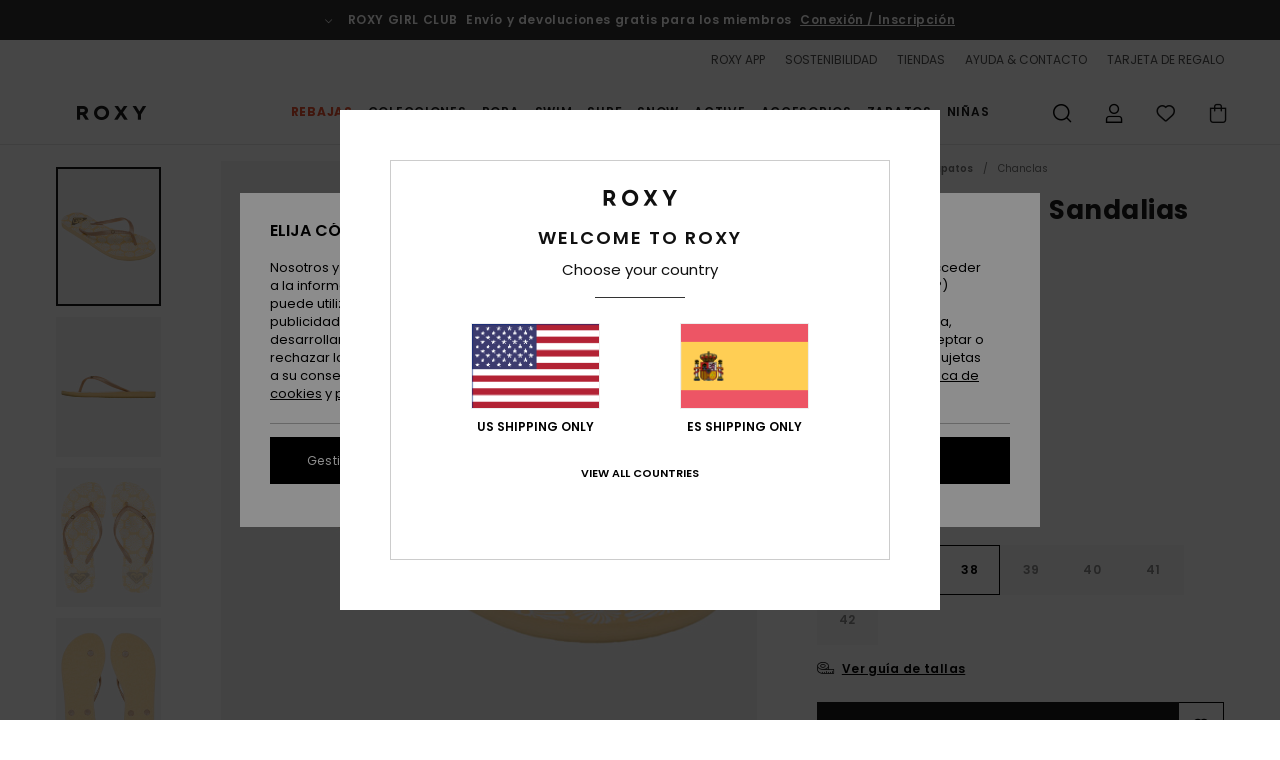

--- FILE ---
content_type: text/html;charset=UTF-8
request_url: https://www.roxy.es/bermuda-print---sandalias-para-mujer-ARJL100871.html?dwvar_ARJL100871_color=pcr
body_size: 45111
content:
<!DOCTYPE html>







<html lang="es-es" class="no-js rx-theme">





































<head>


<link rel="preload" as="font" href="https://cdn.napali.app/fonts/Poppins/Poppins-Light.woff2" type="font/woff2" crossorigin>

<link rel="preload" as="font" href="https://cdn.napali.app/fonts/Poppins/Poppins-Regular.woff2" type="font/woff2" crossorigin>

<link rel="preload" as="font" href="https://cdn.napali.app/fonts/Poppins/Poppins-SemiBold.woff2" type="font/woff2" crossorigin>

<link rel="preload" as="font" href="https://cdn.napali.app/fonts/Poppins/Poppins-Bold.woff2" type="font/woff2" crossorigin>

<link rel="prefetch" as="font" href="https://cdn.napali.app/fonts/AGaramondPro/AGaramondPro-Regular.woff2" type="font/woff2" crossorigin>

<link rel="prefetch" as="font" href="https://cdn.napali.app/fonts/AGaramondPro/AGaramondPro-Italic.woff2" type="font/woff2" crossorigin>

<link rel="prefetch" as="font" href="https://cdn.napali.app/fonts/AGaramondPro/AGaramondPro-Bold.woff2" type="font/woff2" crossorigin>

<link rel="prefetch" as="font" href="https://cdn.napali.app/fonts/fluidfont/FLUIDFONT-Regular.woff2" type="font/woff2" crossorigin>

<link rel="preload" as="font" href="https://cdn.napali.app/fonts/RoxyIcons/RoxyIcons.woff2" type="font/woff2" crossorigin>

<link rel="preload" as="font" href="https://cdn.napali.app/fonts/StyleashGlobal/StyleashGlobal.woff2" type="font/woff2" crossorigin>





    <title>Bermuda Print - Sandalias para mujer | Roxy</title>
 







































<link rel="apple-touch-icon" sizes="180x180" href="https://www.roxy.es/on/demandware.static/Sites-RX-ES-Site/-/default/dw9d74a328/images/favicons/apple-icon-180x180.png">
<link rel="icon" type="image/png" sizes="32x32" href="https://www.roxy.es/on/demandware.static/Sites-RX-ES-Site/-/default/dw51ffe42e/images/favicons/favicon-32x32.png">
<link rel="icon" type="image/png" sizes="16x16" href="https://www.roxy.es/on/demandware.static/Sites-RX-ES-Site/-/default/dw0e242886/images/favicons/favicon-16x16.png">
<link rel="manifest" crossorigin="use-credentials" href="/on/demandware.store/Sites-RX-ES-Site/es_ES/Page-ManifestJson">
<link rel="mask-icon" href="https://www.roxy.es/on/demandware.static/Sites-RX-ES-Site/-/default/dw361a479c/images/favicons/safari-pinned-tab.svg" color="#000000">
<meta name="msapplication-TileColor" content="#ffffff">
<meta name="msapplication-TileImage" content="https://www.roxy.es/on/demandware.static/Sites-RX-ES-Site/-/default/dw5735d4ae/images/favicons/ms-icon-150x150.png">
<meta name="theme-color" content="#ffffff">



<meta name="viewport" content="width=device-width, initial-scale=1, maximum-scale=1.0, user-scalable=no" />










<meta http-equiv="X-UA-Compatible" content="IE=edge,chrome=1" />






    

    
        
            <link rel="alternate" hreflang="nl-NL" href="https://www.roxy-netherlands.nl/bermuda-print---sandalen-voor-dames-ARJL100871.html" />
        
    
        
            <link rel="alternate" hreflang="it-IT" href="https://www.roxy-italy.it/bermuda-print---sandali-da-donna-ARJL100871.html" />
        
    
        
            <link rel="alternate" hreflang="fi-FI" href="https://www.roxy.fi/bermuda-print---sandals-for-women-ARJL100871.html" />
        
    
        
            <link rel="alternate" hreflang="en-IE" href="https://www.roxy-ireland.ie/bermuda-print---sandals-for-women-ARJL100871.html" />
        
    
        
            <link rel="alternate" hreflang="fr-BE" href="https://www.roxy-belgium.be/bermuda-print---sandales-pour-femme-ARJL100871.html" />
        
    
        
            <link rel="alternate" hreflang="es-ES" href="https://www.roxy.es/bermuda-print---sandalias-para-mujer-ARJL100871.html" />
        
    
        
            <link rel="alternate" hreflang="de-DE" href="https://www.roxy-germany.de/bermuda-print---sandalen-fur-frauen-ARJL100871.html" />
        
    
        
            <link rel="alternate" hreflang="nl-BE" href="https://www.roxy-belgium.be/nl/bermuda-print---sandalen-voor-dames-ARJL100871.html" />
        
    
        
            <link rel="alternate" hreflang="da-DK" href="https://www.roxy-denmark.dk/bermuda-print---sandals-for-women-ARJL100871.html" />
        
    
        
            <link rel="alternate" hreflang="en-GB" href="https://www.roxy-uk.co.uk/bermuda-print---sandals-for-women-ARJL100871.html" />
        
    
        
            <link rel="alternate" hreflang="lb-LU" href="https://www.roxy.lu/bermuda-print---sandals-for-women-ARJL100871.html" />
        
    
        
            <link rel="alternate" hreflang="de-CH" href="https://www.roxy.ch/bermuda-print---sandalen-fur-frauen-ARJL100871.html" />
        
    
        
            <link rel="alternate" hreflang="de-AT" href="https://www.roxy-austria.at/bermuda-print---sandalen-fur-frauen-ARJL100871.html" />
        
    
        
            <link rel="alternate" hreflang="sv-SE" href="https://www.roxy-store.se/bermuda-print---sandals-for-women-ARJL100871.html" />
        
    
        
            <link rel="alternate" hreflang="pt-PT" href="https://www.roxy.pt/bermuda-print---sand%C3%A1lias-para-mulher-ARJL100871.html" />
        
    
        
            <link rel="alternate" hreflang="fr-FR" href="https://www.roxy.fr/bermuda-print---sandales-pour-femme-ARJL100871.html" />
        
    




    
    










<meta http-equiv="content-type" content="text/html; charset=UTF-8" />







    
    
    











    

    
        
    
    
    
    <link rel="canonical" href="https://www.roxy.es/bermuda-print---sandalias-para-mujer-ARJL100871.html" />

    

    <meta property="og:url" content="https://www.roxy.es/bermuda-print---sandalias-para-mujer-ARJL100871.html"/>

    
    
    <meta property="og:image" content="https://images.napali.app/global/roxy-products/all/default/xlarge/arjl100871_roxy,p_ywg_frt1.jpg" />
    
    
    
    
    <meta property="og:price:amount" content="18.20" />
    <meta property="og:price:standard_amount" content="0.00" />

    
        
            
            
            <meta name="product:color" content="YELLOW/GOLD" />
            <meta name="product:color:id" content="ywg" />
        
    




<script>
    (function(w,d,u){w.readyQ=[];w.bindReadyQ=[];function p(x,y){if(x=="ready"){w.bindReadyQ.push(y);}else{w.readyQ.push(x);}};var a={ready:p,bind:p};w.$=w.jQuery=function(f){if(f===d||f===u){return a}else{p(f)}}})(window,document)
</script>



<script>
    var dw_image_path="https://www.roxy.es/on/demandware.static/Sites-RX-ES-Site/-/es_ES/v1769416636062/images/";
    var dw_css_compiled_path="https://www.roxy.es/on/demandware.static/Sites-RX-ES-Site/-/es_ES/v1769416636062/css/compiled/";
    var dw_css_path="https://www.roxy.es/on/demandware.static/Sites-RX-ES-Site/-/es_ES/v1769416636062/css/";
    var dw_js_path="https://www.roxy.es/on/demandware.static/Sites-RX-ES-Site/-/es_ES/v1769416636062/js/";
    var dw_lib_path="https://www.roxy.es/on/demandware.static/Sites-RX-ES-Site/-/es_ES/v1769416636062/lib/";
    var deffered_css_files= [];
    var deffered_js_files= [];
</script>



<script src="https://www.roxy.es/on/demandware.static/Sites-RX-ES-Site/-/es_ES/v1769416636062/lib/jquery/js/jquery/jquery-1.7.2.min.js"></script>




    <script async src="https://www.google.com/recaptcha/api.js?render=6LfSFR4hAAAAAExc1mBbCYRz3wK7JDlfiVFptL0y"></script>




<link href="https://www.roxy.es/on/demandware.static/Sites-RX-ES-Site/-/es_ES/v1769416636062/css/compiled/r_pdp_style.css" type="text/css" rel="stylesheet" />



    <!-- optionally increase loading priority -->
    <link rel="preload" as="style" href="https://www.roxy.es/on/demandware.static/Sites-RX-ES-Site/-/es_ES/v1769416636062/css/compiled/product/product_includes.css">

    <!-- core asynchronous functionality -->
    <link rel="stylesheet" media="print" onload="this.onload=null;this.removeAttribute('media');" href="https://www.roxy.es/on/demandware.static/Sites-RX-ES-Site/-/es_ES/v1769416636062/css/compiled/product/product_includes.css">

    <!-- no-JS fallback -->
    <noscript>
        <link rel="stylesheet" href="https://www.roxy.es/on/demandware.static/Sites-RX-ES-Site/-/es_ES/v1769416636062/css/compiled/product/product_includes.css">
    </noscript>

 



<script type="application/ld+json">
	{"@context":"http://schema.org/","@type":"Product","name":"Bermuda Print - Sandalias para mujer","image":["https://images.napali.app/global/roxy-products/all/default/small/arjl100871_roxy,p_ywg_frt1.jpg","https://images.napali.app/global/roxy-products/all/default/medium/arjl100871_roxy,p_ywg_frt1.jpg","https://images.napali.app/global/roxy-products/all/default/large/arjl100871_roxy,p_ywg_frt1.jpg"],"description":"Roxy ARJL100871</br>Bermuda Print - Sandalias para mujer","sku":"3616750730127","brand":{"@type":"Brand","name":"roxy"},"offers":{"url":"https://www.roxy.es/bermuda-print---sandalias-para-mujer-3616750730127.html","@type":"Offer","priceCurrency":"EUR","price":"18.20","availability":"http://schema.org/InStock"}}
</script>




    
    
    
    
    
    
    
    

    

    <script type="text/javascript" class="ajax-success-eval">
        var utag_page_specific_data_6448 = {"pdp_product_msrp":"26.00","pdp_product_mkd":"7.80","pdp_product_discount":"0.00","pdp_product_gross":"18.20","pdp_product_net":"18.20","pdp_product_flag":"mkd"};
        var utag_data = typeof utag_data !== 'undefined' ? Object.assign(utag_data, utag_page_specific_data_6448) : utag_page_specific_data_6448;
    </script>



    
    
    
        <script type="text/javascript">
            var utag_core_data = {"customer_groups":["DESKTOP","Everyone","Unregistered","everyone-threshold","unregistered-vp-excl"],"cart_quantity_array":[],"order_loyalty_or_promocode":[],"order_loyalty_or_promotionID":[],"order_loyalty_or_exp":[],"order_loyalty_or_type":[],"page_categories":["shoes","tongs"],"page_en_site_section":"shoes:tongs","page_pagename":"shoes:tongs:product details","page_type":"pdp_single","event_name":"product_view","product_promotion_id":[],"search_results":"0","site_brand":"rx","site_country":"es","site_currency_code":"EUR","site_language":"es","site_region":"europe","site_type":"ecommerce","visit_authentication_status":"anonymous","page_site_section_new":"shoes","page_site_section1_new":"tongs","page_browsing_category_id":"shoes_tongs","product_id":["3613375615587"],"product_qty":["1"],"product_gross":["12.00"],"product_net":["12.00"],"product_discount":["0.00"],"product_md_displayed":["1"],"product_material":["ARJL100871-bgp"],"product_mkd":["11.99"],"product_msrp":["23.99"],"product_season":["211"],"product_title":["Bermuda Print - Sandalias para mujer"],"product_category":["women-young_womens-surf_lifestyle-footwear-sandals-basic_sandal"],"product_brand":["roxy"],"product_gender":[null],"product_color":["bgp"],"product_size":["10"],"product_attributes":[],"product_restriction":[""],"pdp_product_flag":["mkd"],"cart_amount_ttc":"0.00"};
            var htag_data = {"product_attributes":[{"SAPGender":"Women","_hrB2bCharacteristics":[],"activity_use":["beach"],"age":["adult"],"avataxClassId":"PC040142","category":["footwear"],"closure":["3-point_v"],"division":["roxy"],"fabric_main":["metal_upper","synthetic_blend_upper","synthetic_upper"],"gender":["women"],"hrB2bCharacteristics":"Tejido: materiales sin PVC","hrB2bDescription":"Sandalias para mujer. Las características incluyen: Tejido: materiales sin PVC, Parte superior: tiras de TR con logo metálico, Plantilla: goma EVA reciclada con gráfico en tinta más ecológica y Suela: espuma reciclada EVA con detalles clásicos Roxy.","hrCharacteristics":[],"hrComposition":"<p>Parte superior: 98% TR Sintético / 2% Metal, Forro: 100% Sintético, Suela: 100% Goma</p>","hrDescriptionLong":"<p>&nbsp;</p>","hrDescriptionShort":"Bermuda Print - Sandalias para mujer","hrLabelWeb":"Bermuda Print - Sandalias para mujer","hrNameOnly":"Bermuda Print","hrTarget":"mujer","jsonVariationsByColor":"{\"ANL\":[\"3616751222867\",\"3616751222874\",\"3616751222881\",\"3616751222898\",\"3616751222904\",\"3616751222911\",\"3616751222928\"],\"ANT\":[\"3613375277174\",\"3613375277181\",\"3613375277198\",\"3613375277204\",\"3613375277211\",\"3613375277228\",\"3613375280112\"],\"BGP\":[\"3613375615587\",\"3613375615594\",\"3613375615600\",\"3613375615617\",\"3613375615624\",\"3613375615631\",\"3613375615648\"],\"BKB\":[\"3613375277297\",\"3613375277303\",\"3613375277310\",\"3613375277327\",\"3613375277334\",\"3613375277341\",\"3613375280389\"],\"BKN\":[\"3613377982984\",\"3613377983011\"],\"BL0\":[\"3613377020426\",\"3613377020433\",\"3613377020440\",\"3613377020457\",\"3613377020464\",\"3613377020471\",\"3613377020488\"],\"BNC\":[\"3613379472926\",\"3613379472933\",\"3613379472940\",\"3613379472957\",\"3613379472964\",\"3613379472971\",\"3613379472988\"],\"BO1\":[\"3613375277419\",\"3613375277426\",\"3613375277433\",\"3613375277440\",\"3613375277457\",\"3613375277464\",\"3613375280679\"],\"CSG\":[\"3613377737591\",\"3613377737607\",\"3613377737621\",\"3613377737638\",\"3613377737645\",\"3613377737652\",\"3613377740492\"],\"ESL\":[\"3613378196977\",\"3613378196984\",\"3613378196991\",\"3613378197004\",\"3613378197011\",\"3613378197028\",\"3613378197035\"],\"GDP\":[\"3613375277785\",\"3613375277792\",\"3613375277808\",\"3613375277815\",\"3613375277822\",\"3613375277839\",\"3613375277846\"],\"GG8\":[\"3616751482056\",\"3616751482063\",\"3616751482070\",\"3616751482087\",\"3616751482094\",\"3616751482100\",\"3616751482117\"],\"HMT\":[\"3613375993333\",\"3613375993340\",\"3613375993357\",\"3613375993364\",\"3613375993371\",\"3613375993388\",\"3613376044744\"],\"KCF\":[\"3613379908562\",\"3613379908579\",\"3613379908586\",\"3613379908593\",\"3613379908609\",\"3613379908616\",\"3613379908623\"],\"KPM\":[\"3613379475941\",\"3613379475958\",\"3613379475965\",\"3613379475972\",\"3613379475989\",\"3613379475996\",\"3613379858546\"],\"LPC\":[\"3613378197394\",\"3613378197400\",\"3613378197417\",\"3613378197424\",\"3613378197431\",\"3613378197448\",\"3613378197455\",\"3613378205792\",\"3613378205808\"],\"MBW\":[\"3616750730646\",\"3616750730653\",\"3616750730660\",\"3616750730677\",\"3616750730684\",\"3616750730691\",\"3616750730707\"],\"MU1\":[\"195718900480\",\"195718900497\",\"195718900503\",\"195718900510\",\"195718900527\",\"195718900534\",\"195718900541\",\"195718900558\"],\"NGO\":[\"3613376422610\",\"3613376422627\",\"3613376422634\",\"3613376422641\",\"3613376422658\",\"3613376422665\",\"3613376422672\"],\"PCR\":[\"3613379472780\",\"3613379472797\",\"3613379472803\",\"3613379472810\",\"3613379472827\",\"3613379472834\",\"3613379472841\"],\"TRN\":[\"3613377020358\",\"3613377020365\",\"3613377020372\",\"3613377020389\",\"3613377020396\",\"3613377020402\",\"3613377020419\"],\"WBF\":[\"3616751222935\",\"3616751222942\",\"3616751222959\",\"3616751222966\",\"3616751222973\",\"3616751222980\"],\"WCG\":[\"3613378197189\",\"3613378197196\",\"3613378197202\",\"3613378197219\",\"3613378197226\",\"3613378197233\",\"3613378197240\"],\"WPT\":[\"3613375615136\",\"3613375615143\",\"3613375615150\",\"3613375615167\",\"3613375615174\",\"3613375615181\",\"3613375615198\"],\"WT0\":[\"3613377020143\",\"3613377020150\",\"3613377020167\",\"3613377020174\",\"3613377020181\",\"3613377020198\",\"3613377020204\"],\"YWG\":[\"3616750730080\",\"3616750730097\",\"3616750730103\",\"3616750730110\",\"3616750730127\",\"3616750730134\",\"3616750730141\"]}","lining":["synthetic"],"madeIn":"CN","outsole":["sponge_rubber"],"parent_type":["flip_flops"],"prod_collection":["beach"],"roxy-category":["sandal"],"roxy-gender":["women"],"roxy-segment":["footwear","women"],"sandal_strap":["3-point_v"],"sizeChartID":"sizechart_women_footwear","sole":["flat"],"sole_type":["flat"],"subtype":["beach"],"sustainability":["recycled"],"women":"1"}]};
            var utag_data = typeof utag_data !== 'undefined' ? Object.assign(utag_core_data, utag_data) : utag_core_data;
            var tlm_session = {};
            var tlm_events = {};

            if (typeof res_analytics != 'undefined') {
                if (res_analytics.site_version && typeof utag_data !== 'undefined') {
                    utag_data.site_responsive_version = 'responsive:'+res_analytics.site_version;
                }
            }

            // post page display utag processing
            try {

                if (typeof globalTms !== 'undefined') {
                    globalTms.addPhotoVideo();
                } else {
                    // well, we can wait...
                    document.addEventListener('brd-tms-before-page', function () {
                        globalTms.addPhotoVideo();
                    })
                }

                // category_nb_material
                if ($('#productssearchresult').length) {
                    utag_data.category_nb_material = ''+$('#productssearchresult .isproductgrid .producttile').length;
                }
                //page_filter_criteria
                if (typeof getCurrentRefinements === 'function') {
                    var gtm_curref = getCurrentRefinements();
                    for (i in gtm_curref) {
                        if (typeof (gtm_curref[i]) == 'object') {
                            var _name = gtm_curref[i].name;
                            var _values = gtm_curref[i].values.split("%7C");
                            if (_values.length > 0) {
                                var _final_value = '';
                                for (var j = 0; j < _values.length; j++) {
                                    if (j != 0) _final_value += ';'
                                    _final_value += _values[j];
                                }
                                if (typeof utag_data.page_filter_criteria === 'undefined') utag_data.page_filter_criteria = '';
                                if (utag_data.page_filter_criteria.length > 0) utag_data.page_filter_criteria += "|";
                                utag_data.page_filter_criteria += _name.replace("refinementColor", "color") + ":" + _final_value;
                            }
                        }
                    }
                }
            } catch(e) {/* console.log('tealium: ',e) */}

        </script>
        
    




<script src="//tags.tiqcdn.com/utag/quiksilver/emea-core/prod/utag.sync.js"></script>










<script type="text/javascript">//<!--
/* <![CDATA[ (head-active_data.js) */
var dw = (window.dw || {});
dw.ac = {
    _analytics: null,
    _events: [],
    _category: "",
    _searchData: "",
    _anact: "",
    _anact_nohit_tag: "",
    _analytics_enabled: "true",
    _timeZone: "Europe/Madrid",
    _capture: function(configs) {
        if (Object.prototype.toString.call(configs) === "[object Array]") {
            configs.forEach(captureObject);
            return;
        }
        dw.ac._events.push(configs);
    },
	capture: function() { 
		dw.ac._capture(arguments);
		// send to CQ as well:
		if (window.CQuotient) {
			window.CQuotient.trackEventsFromAC(arguments);
		}
	},
    EV_PRD_SEARCHHIT: "searchhit",
    EV_PRD_DETAIL: "detail",
    EV_PRD_RECOMMENDATION: "recommendation",
    EV_PRD_SETPRODUCT: "setproduct",
    applyContext: function(context) {
        if (typeof context === "object" && context.hasOwnProperty("category")) {
        	dw.ac._category = context.category;
        }
        if (typeof context === "object" && context.hasOwnProperty("searchData")) {
        	dw.ac._searchData = context.searchData;
        }
    },
    setDWAnalytics: function(analytics) {
        dw.ac._analytics = analytics;
    },
    eventsIsEmpty: function() {
        return 0 == dw.ac._events.length;
    }
};
/* ]]> */
// -->
</script>
<script type="text/javascript">//<!--
/* <![CDATA[ (head-cquotient.js) */
var CQuotient = window.CQuotient = {};
CQuotient.clientId = 'aahh-RX-ES';
CQuotient.realm = 'AAHH';
CQuotient.siteId = 'RX-ES';
CQuotient.instanceType = 'prd';
CQuotient.locale = 'es_ES';
CQuotient.fbPixelId = '__UNKNOWN__';
CQuotient.activities = [];
CQuotient.cqcid='';
CQuotient.cquid='';
CQuotient.cqeid='';
CQuotient.cqlid='';
CQuotient.apiHost='api.cquotient.com';
/* Turn this on to test against Staging Einstein */
/* CQuotient.useTest= true; */
CQuotient.useTest = ('true' === 'false');
CQuotient.initFromCookies = function () {
	var ca = document.cookie.split(';');
	for(var i=0;i < ca.length;i++) {
	  var c = ca[i];
	  while (c.charAt(0)==' ') c = c.substring(1,c.length);
	  if (c.indexOf('cqcid=') == 0) {
		CQuotient.cqcid=c.substring('cqcid='.length,c.length);
	  } else if (c.indexOf('cquid=') == 0) {
		  var value = c.substring('cquid='.length,c.length);
		  if (value) {
		  	var split_value = value.split("|", 3);
		  	if (split_value.length > 0) {
			  CQuotient.cquid=split_value[0];
		  	}
		  	if (split_value.length > 1) {
			  CQuotient.cqeid=split_value[1];
		  	}
		  	if (split_value.length > 2) {
			  CQuotient.cqlid=split_value[2];
		  	}
		  }
	  }
	}
}
CQuotient.getCQCookieId = function () {
	if(window.CQuotient.cqcid == '')
		window.CQuotient.initFromCookies();
	return window.CQuotient.cqcid;
};
CQuotient.getCQUserId = function () {
	if(window.CQuotient.cquid == '')
		window.CQuotient.initFromCookies();
	return window.CQuotient.cquid;
};
CQuotient.getCQHashedEmail = function () {
	if(window.CQuotient.cqeid == '')
		window.CQuotient.initFromCookies();
	return window.CQuotient.cqeid;
};
CQuotient.getCQHashedLogin = function () {
	if(window.CQuotient.cqlid == '')
		window.CQuotient.initFromCookies();
	return window.CQuotient.cqlid;
};
CQuotient.trackEventsFromAC = function (/* Object or Array */ events) {
try {
	if (Object.prototype.toString.call(events) === "[object Array]") {
		events.forEach(_trackASingleCQEvent);
	} else {
		CQuotient._trackASingleCQEvent(events);
	}
} catch(err) {}
};
CQuotient._trackASingleCQEvent = function ( /* Object */ event) {
	if (event && event.id) {
		if (event.type === dw.ac.EV_PRD_DETAIL) {
			CQuotient.trackViewProduct( {id:'', alt_id: event.id, type: 'raw_sku'} );
		} // not handling the other dw.ac.* events currently
	}
};
CQuotient.trackViewProduct = function(/* Object */ cqParamData){
	var cq_params = {};
	cq_params.cookieId = CQuotient.getCQCookieId();
	cq_params.userId = CQuotient.getCQUserId();
	cq_params.emailId = CQuotient.getCQHashedEmail();
	cq_params.loginId = CQuotient.getCQHashedLogin();
	cq_params.product = cqParamData.product;
	cq_params.realm = cqParamData.realm;
	cq_params.siteId = cqParamData.siteId;
	cq_params.instanceType = cqParamData.instanceType;
	cq_params.locale = CQuotient.locale;
	
	if(CQuotient.sendActivity) {
		CQuotient.sendActivity(CQuotient.clientId, 'viewProduct', cq_params);
	} else {
		CQuotient.activities.push({activityType: 'viewProduct', parameters: cq_params});
	}
};
/* ]]> */
// -->
</script>
<!-- Demandware Apple Pay -->

<style type="text/css">ISAPPLEPAY{display:inline}.dw-apple-pay-button,.dw-apple-pay-button:hover,.dw-apple-pay-button:active{background-color:black;background-image:-webkit-named-image(apple-pay-logo-white);background-position:50% 50%;background-repeat:no-repeat;background-size:75% 60%;border-radius:5px;border:1px solid black;box-sizing:border-box;margin:5px auto;min-height:30px;min-width:100px;padding:0}
.dw-apple-pay-button:after{content:'Apple Pay';visibility:hidden}.dw-apple-pay-button.dw-apple-pay-logo-white{background-color:white;border-color:white;background-image:-webkit-named-image(apple-pay-logo-black);color:black}.dw-apple-pay-button.dw-apple-pay-logo-white.dw-apple-pay-border{border-color:black}</style>




    <meta property="al:ios:app_name" content="Roxy">
    <meta property="al:ios:app_store_id" content="1596463871">
    <meta property="al:ios:url" content="roxy://products/3613375615587">


</head>
<body class="pt_productdetails RX">

	 

	
<div class="page-content page-content--banner-enabled">

    <script>
	var tlm_account = 'quiksilver'
    	,tlm_profile = 'emea-core'
    	,tlm_env = 'prod'
    	,tlm_url = '//tags.tiqcdn.com/utag/'+tlm_account+'/'+tlm_profile+'/'+tlm_env+'/utag.js'
    	,gtms_url = 'https://www.roxy.es/on/demandware.static/Sites-RX-ES-Site/-/es_ES/v1769416636062/js/globalTms.js'
    	,loadGlobalTms = function(){
    		a=gtms_url;b=document;c='script';d=b.createElement(c);
    		d.src=a;d.type='text/java'+c;d.async=1;
    		a=b.getElementsByTagName(c)[0];a.parentNode.insertBefore(d,a);
   		}
   		;
	
	(function(a,b,c,d){
    a=tlm_url;b=document;c='script';d=b.createElement(c);
    d.onload=loadGlobalTms();d.src=a;d.type='text/java'+c;d.async=1;
    a=b.getElementsByTagName(c)[0];a.parentNode.insertBefore(d,a);
   	})();
</script>










<a tabindex="1" id="" class="screen-reader-text" href="#r-productname">Pasar a la informaci&oacute;n del producto</a>






<div class="r-h-container " id="top-header">
    






<link rel="preload" href="//cdn.napali.app/static/RX/default/category-assets/experiences/recurring/ticker/css/r-bo-ticker.min.css" as="style" onload="this.onload=null;this.rel='stylesheet'">
<noscript>
    <link rel="stylesheet" href="//cdn.napali.app/static/RX/default/category-assets/experiences/recurring/ticker/css/r-bo-ticker.min.css">
</noscript>
<script async defer src="//cdn.napali.app/static/RX/default/category-assets/experiences/recurring/ticker/js/r-bo-ticker.min.js"></script>



<div id="r-bo-ticker-top-container">
    <article class="r-bo-ticker">
        <div class="header_background"></div>
        <div class="opacity_filter"></div>
        <div class="r-bo-ticker-container">
            <div class="slides-container my-unslider--ticker" id="slider">
                <ul>
                    
	 


	



    <div class="slot-item slot-item-ticker-header" data-sid="ticker-header">
        
            
            





    
	
	<div class="contentasset addimgalt contentasset-free-delivery-and-return-ticker" data-cid="free-delivery-and-return-ticker" data-content-title="free-delivery-and-return-ticker">
		<!-- dwMarker="content" dwContentID="c56602043e7b31b2eb794d79f4" -->
		
			<li class="content">
    <div class="content-container">
        <div class="content-left" data-description="Entrega%20est%C3%A1ndar%2C%20punto%20de%20recogida%2C%20en%20tienda.%20Gratis%20para%20socios.%C2%A0%3Cbr%3EDevoluciones%20en%2030%20d%C3%ADas.%20%C2%A0Gratuitas%20para%20socios.%0A">
            <!-- <span class="arrow-down"></span> -->
            <span class="icon-ico_arrow_down arrow-down"></span>
            <span class="emoji"></span>
            <h4 class="title" style="color: " data-color="">ROXY GIRL CLUB</h4>
            <p class="sub-title">Envío y devoluciones gratis para los miembros</p>
        </div>
        
            
                <span class="cta login-register-popup-link widget_tms" data-eventmediacontext="header-ticker-register" data-link_data="header-ticker-register" data-link_event="event_media">Conexión / Inscripción</span>
            
        
    </div>
</li>
		
	</div>


        
    </div>
 
	
                </ul>
                <div class="slides-container-arrow-shadow-left"></div>
                <div class="slides-container-arrow-shadow-right"></div>
                <div class="slides-container-arrow-left"><span class="icon-ico_arrow_left"></span></div>
                <div class="slides-container-arrow-right"><span class="icon-ico_arrow_right"></span></div>
            </div>
        </div>
        <div class="info-panel" style="display: none;">
            <ul class="info-panel-content"></ul>
            <div class="close"></div>
        </div>
    </article>
</div>

    <div class="r-th-container">
        <div class="r-th-ticker">
    
	 


	



    <div class="slot-item slot-item-top-header-ticker" data-sid="top-header-ticker">
        
            
            





    
	
	<div class="contentasset addimgalt contentasset-top-header-ticker" data-cid="top-header-ticker" data-content-title="top-header-ticker">
		<!-- dwMarker="content" dwContentID="51ef991c544654855d64bbbd27" -->
		
			<style>
	@media screen and (max-width: 1023px) {
		/* ECOM-22661 */
		.r-plp-ui-revamp--enabled.r-bh-panel-filters--opened .r-bh-panel {
			height: 100% !important;
		}
		.r-plp-ui-revamp--enabled .refinement-box-filters-mobile {
			max-height: calc(100% - 14rem) !important;
			margin-top: 0 !important;
		}
		.r-plp-ui-revamp--enabled.r-bh-panel-filters--opened .modal-footer {
			position: fixed;
			bottom: 0;
			left: 0;
			right: 0;
		}
        .r-plp-ui-revamp--enabled .refinements-action-buttons {
            padding-bottom: 1.6rem;
        }
		/* END ECOM-22661 */
	}
</style>
		
	</div>


        
    </div>
 
	
</div>

        

<div class="r-th-menu">
    <div class="r-th-menu-links">
        


        
	 


	



    <div class="slot-item slot-item-top-header-link1" data-sid="top-header-link1">
        
            
            





    
	
	<div class="contentasset addimgalt contentasset-header_app" data-cid="header_app" data-content-title="header_app">
		<!-- dwMarker="content" dwContentID="6e527a3dae9abd5b39353ddc7f" -->
		
			<a href="https://www.roxy.es/app/#?intcmp=rx_landing_app_top_nav" class="r-th-gift" title="roxy app" aria-label="roxy app">
ROXY APP
</a>
		
	</div>


        
    </div>
 
	
        
	 


	



    <div class="slot-item slot-item-top-header-link2" data-sid="top-header-link2">
        
            
            





    
	
	<div class="contentasset addimgalt contentasset-header_sustainability" data-cid="header_sustainability" data-content-title="header_sustainability">
		<!-- dwMarker="content" dwContentID="842b4b4d9e754a82e7c3d03b41" -->
		
			<a href="https://www.roxy.es/sostenibilidad/#?intcmp=rx_landing_app_top_nav" class="r-th-sustainability" title="sustainability" aria-label="sustainability">
SOSTENIBILIDAD
</a>
		
	</div>


        
    </div>
 
	
        
	 


	



    <div class="slot-item slot-item-top-header-link3" data-sid="top-header-link3">
        
            
            





    
	
	<div class="contentasset addimgalt contentasset-header_storelocator" data-cid="header_storelocator" data-content-title="Header-StoreLocator">
		<!-- dwMarker="content" dwContentID="91d0816ae0450892ba405266fc" -->
		
			<a href="https://www.roxy.es/tiendas" class="r-th-store" title="Tiendas" aria-label="Tiendas">
                TIENDAS
 </a>
		
	</div>


        
    </div>
 
	
        
	 


	



    <div class="slot-item slot-item-top-header-link4" data-sid="top-header-link4">
        
            
            





    
	
	<div class="contentasset addimgalt contentasset-header_helpcontact" data-cid="header_helpcontact" data-content-title="Header_HelpContact">
		<!-- dwMarker="content" dwContentID="95eb874351251b5d720eb16cb5" -->
		
			<button class="r-bh-panel-action r-th-help" aria-haspopup="true" data-title="Ayuda & Contacto" title="Ayuda & Contacto"
                aria-label="Ayuda & Contacto">
 AYUDA & CONTACTO
 </button>
		
	</div>


        
    </div>
 
	
        
	 


	



    <div class="slot-item slot-item-top-header-link5" data-sid="top-header-link5">
        
            
            





    
	
	<div class="contentasset addimgalt contentasset-header_wishlist" data-cid="header_wishlist" data-content-title="Header_Wishlist">
		<!-- dwMarker="content" dwContentID="bdb9232d752f5b6bc8595bb004" -->
		
			<a href="https://www.roxy.es/wishlist" class="r-th-whish for-mobile" title="Wishlist" aria-label="Wishlist">
 LISTA DE FAVORITOS
                </a>
		
	</div>


        
    </div>
 
	
        
	 


	



    <div class="slot-item slot-item-top-header-link6" data-sid="top-header-link6">
        
            
            





    
	
	<div class="contentasset addimgalt contentasset-header_giftcards" data-cid="header_giftcards" data-content-title="Header_GiftCards">
		<!-- dwMarker="content" dwContentID="200c5344ceca17bbc0a344501f" -->
		
			<a href="https://www.roxy.es/gift-card-landing.html" class="r-th-gift" title="Tarjeta de Regalo" aria-label="Giftcards">
                TARJETA DE REGALO
 </a>
		
	</div>


        
    </div>
 
	
    </div>
</div>

    </div>
    <div class="r-bh-container">
        <div class="r-bh-content">
            







































<div class="r-bh-logo RX">
    <a href="https://www.roxy.es/" title="Roxy" aria-label="Roxy"></a>
</div>
<div class="r-bh-nav">
    <div class="r-bh-nav-open">
        <button class="r-bh-btn r-bh-navbtn"></button>
    </div>

    <div class="r-bh-slide">
        <div class="r-bh-navtitle"></div>
        <div class="r-bh-searchcontainer">
    <form role="search" action="/on/demandware.store/Sites-RX-ES-Site/es_ES/Search-Show" name="einsteinSearch" class="ajaxSubmit">
        
        <div class="r-bh-search--input-container">
            <input class="r-bh-search--input" name="r-bh-search--input" type="text" autocomplete="off" aria-label="Buscar" aria-expanded="true" placeholder="Buscar">
            <div class="r-bh-search--input-reset">Restablecer</div>
            <div class="r-bh-search--input-close"></div>
        </div>
    </form>
</div>

        <div class="r-bh-menu">
            <div class="r-bh-menu-scrollbar">
                
                    <ul class="r-bh-navitems r-bh-navlevel1 r-bh-translate-0">
                        
                            

                            <li class="r-bh-navitem">
                                
                                    <a href="https://www.roxy.es/rebajas/" class="r-bh-navlink r-bh-navfold r-bh-navlinklevel1" aria-haspopup="true"
                                        aria-expanded="false" target="_self" aria-controls="aria-control-sales">
                                        Rebajas
                                    </a>
                                

                                
                                    






  



    <div class="r-bh-navitems r-bh-navlevel2" aria-hidden="true" id="aria-control-sales">

        
        

        

            

                

                <ul class="r-bh-column r-bh-2-pages">

                    <li class="r-bh-navitem" data-test="21" data-retest="15">
                        
                            <a href="https://www.roxy.es/rebajas-mujer/" class="r-bh-navlink r-bh-navfold" aria-haspopup="true" aria-expanded="false" aria-controls="aria-control-sales_women">
                                Rebajas Mujer
                            </a>
                        

                        <div class="r-bh-navitems r-bh-navlevel3" aria-hidden="true" id="aria-control-sales_women">

                            <ul class="r-bh-navitems-group">
                                

                                
                                    

                                    <li class="r-bh-navitem">

                                        

                                        
                                            <a href="https://www.roxy.es/rebajas-banadores-mujer/" class="r-bh-navlink  " aria-haspopup="false" aria-expanded="false" aria-controls="aria-control-sales_women_swimsuit">
                                                Ba&ntilde;adores
                                            </a>
                                        
                                    </li>

                                    

                                
                                    

                                    <li class="r-bh-navitem">

                                        

                                        
                                            <a href="https://www.roxy.es/rebajas-camisetas-sudadera-mujer/" class="r-bh-navlink  " aria-haspopup="false" aria-expanded="false" aria-controls="aria-control-sales_women_sweatshirts">
                                                Camisetas sudadera y Jers&eacute;is
                                            </a>
                                        
                                    </li>

                                    

                                
                                    

                                    <li class="r-bh-navitem">

                                        

                                        
                                            <a href="https://www.roxy.es/rebajas-camisetas-mujer/" class="r-bh-navlink  " aria-haspopup="false" aria-expanded="false" aria-controls="aria-control-sales_women_tanks-teeshirts">
                                                Camisetas y Tops
                                            </a>
                                        
                                    </li>

                                    

                                
                                    

                                    <li class="r-bh-navitem">

                                        

                                        
                                            <a href="https://www.roxy.es/rebajas-vestidos-mujer/" class="r-bh-navlink  " aria-haspopup="false" aria-expanded="false" aria-controls="aria-control-sales_women_dresses">
                                                Vestidos
                                            </a>
                                        
                                    </li>

                                    

                                
                                    

                                    <li class="r-bh-navitem">

                                        

                                        
                                            <a href="https://www.roxy.es/rebajas-vaqueros-mujer/" class="r-bh-navlink  " aria-haspopup="false" aria-expanded="false" aria-controls="aria-control-sales_women_pants-jeansdenim">
                                                Vaqueros y Pantalones
                                            </a>
                                        
                                    </li>

                                    

                                
                                    

                                    <li class="r-bh-navitem">

                                        

                                        
                                            <a href="https://www.roxy.es/rebajas-faldas-mujer/" class="r-bh-navlink  " aria-haspopup="false" aria-expanded="false" aria-controls="aria-control-sales_women_skirts-shorts">
                                                Faldas y Pantalones cortos
                                            </a>
                                        
                                    </li>

                                    

                                
                                    

                                    <li class="r-bh-navitem">

                                        

                                        
                                            <a href="https://www.roxy.es/rebajas-chaquetas-abrigos-mujer/" class="r-bh-navlink  " aria-haspopup="false" aria-expanded="false" aria-controls="aria-control-sales_women_jackets-coats">
                                                Chaquetas y Abrigos
                                            </a>
                                        
                                    </li>

                                    

                                
                                    

                                    <li class="r-bh-navitem">

                                        

                                        
                                            <a href="https://www.roxy.es/rebajas-chaquetas-esqui-snowboard-mujer/" class="r-bh-navlink  " aria-haspopup="false" aria-expanded="false" aria-controls="aria-control-sales_women_snow-jackets">
                                                Chaquetas de Snow
                                            </a>
                                        
                                    </li>

                                    

                                
                                    

                                    <li class="r-bh-navitem">

                                        

                                        
                                            <a href="https://www.roxy.es/rebajas-pantalones-esqui-snowboard-mujer/" class="r-bh-navlink  " aria-haspopup="false" aria-expanded="false" aria-controls="aria-control-sales_women_snow-pants">
                                                Pantalones de Snow
                                            </a>
                                        
                                    </li>

                                    

                                
                                    

                                    <li class="r-bh-navitem">

                                        

                                        
                                            <a href="https://www.roxy.es/rebajas-mochilas-mujer/" class="r-bh-navlink  " aria-haspopup="false" aria-expanded="false" aria-controls="aria-control-sales_women_backpacks">
                                                Bolsos y Mochilas
                                            </a>
                                        
                                    </li>

                                    

                                
                                    

                                    <li class="r-bh-navitem">

                                        

                                        
                                            <a href="https://www.roxy.es/rebajas-bolsos-viaje-maletas-mujer/" class="r-bh-navlink  " aria-haspopup="false" aria-expanded="false" aria-controls="aria-control-sales_women_luggage">
                                                Maletas
                                            </a>
                                        
                                    </li>

                                    

                                
                                    

                                    <li class="r-bh-navitem">

                                        

                                        
                                            <a href="https://www.roxy.es/rebajas-bufandas-mujer/" class="r-bh-navlink  " aria-haspopup="false" aria-expanded="false" aria-controls="aria-control-sales_women_scarves-gloves">
                                                Guantes y Bufandas
                                            </a>
                                        
                                    </li>

                                    

                                
                                    

                                    <li class="r-bh-navitem">

                                        

                                        
                                            <a href="https://www.roxy.es/rebajas-gorros-mujer/" class="r-bh-navlink  " aria-haspopup="false" aria-expanded="false" aria-controls="aria-control-sales_women_beanies">
                                                Gorras y Gorros
                                            </a>
                                        
                                    </li>

                                    

                                
                                    

                                    <li class="r-bh-navitem">

                                        

                                        
                                            <a href="https://www.roxy.es/rebajas-trajes-surf-mujer/" class="r-bh-navlink  " aria-haspopup="false" aria-expanded="false" aria-controls="aria-control-sales_women_wetsuits">
                                                Traje de Surf
                                            </a>
                                        
                                    </li>

                                    
                                    </ul>
                                    <ul class="r-bh-navitems-group">
                                    

                                
                                    

                                    <li class="r-bh-navitem">

                                        

                                        
                                            <a href="https://www.roxy.es/rebajas-lycra-surf-mujer/" class="r-bh-navlink  " aria-haspopup="false" aria-expanded="false" aria-controls="aria-control-sales_women_rashvests-neoprene">
                                                Lycras y Accesorios de Neopreno
                                            </a>
                                        
                                    </li>

                                    

                                
                                    

                                    <li class="r-bh-navitem">

                                        

                                        
                                            <a href="https://www.roxy.es/rebajas-swim-mujer/" class="r-bh-navlink r-bh-navlink--bold " aria-haspopup="false" aria-expanded="false" aria-controls="aria-control-sales_women_swim">
                                                Swim
                                            </a>
                                        
                                    </li>

                                    

                                
                                    

                                    <li class="r-bh-navitem">

                                        

                                        
                                            <a href="https://www.roxy.es/rebajas-ropa-mujer/" class="r-bh-navlink r-bh-navlink--bold " aria-haspopup="false" aria-expanded="false" aria-controls="aria-control-sales_women_clothing">
                                                Ropa
                                            </a>
                                        
                                    </li>

                                    

                                
                                    

                                    <li class="r-bh-navitem">

                                        

                                        
                                            <a href="https://www.roxy.es/rebajas-accesorios-mujer/" class="r-bh-navlink r-bh-navlink--bold " aria-haspopup="false" aria-expanded="false" aria-controls="aria-control-sales_women_accessories">
                                                Accesorios
                                            </a>
                                        
                                    </li>

                                    

                                
                                    

                                    <li class="r-bh-navitem">

                                        

                                        
                                            <a href="https://www.roxy.es/rebajas-zapatillas-mujer/" class="r-bh-navlink r-bh-navlink--bold " aria-haspopup="false" aria-expanded="false" aria-controls="aria-control-sales_women_shoes">
                                                Zapatos
                                            </a>
                                        
                                    </li>

                                    

                                
                                    

                                    <li class="r-bh-navitem">

                                        

                                        
                                            <a href="https://www.roxy.es/rebajas-ropa-fitness/" class="r-bh-navlink r-bh-navlink--bold " aria-haspopup="false" aria-expanded="false" aria-controls="aria-control-sales_women_fitness">
                                                Fitness
                                            </a>
                                        
                                    </li>

                                    

                                
                                    

                                    <li class="r-bh-navitem">

                                        

                                        
                                            <a href="https://www.roxy.es/rebajas-snow-mujer/" class="r-bh-navlink r-bh-navlink--bold " aria-haspopup="false" aria-expanded="false" aria-controls="aria-control-sales_women_snow">
                                                Snow
                                            </a>
                                        
                                    </li>

                                    

                                
                            </ul>
                        </div>
                    </li>
                </ul>

            

                

                <ul class="r-bh-column ">

                    <li class="r-bh-navitem" data-test="5" data-retest="15">
                        
                            <a href="https://www.roxy.es/rebajas-nina-1/" class="r-bh-navlink r-bh-navfold" aria-haspopup="true" aria-expanded="false" aria-controls="aria-control-sales_kids">
                                Rebajas Ni&ntilde;as
                            </a>
                        

                        <div class="r-bh-navitems r-bh-navlevel3" aria-hidden="true" id="aria-control-sales_kids">

                            <ul class="r-bh-navitems-group">
                                

                                
                                    

                                    <li class="r-bh-navitem">

                                        

                                        
                                            <a href="https://www.roxy.es/rebajas-ropa-chica/" class="r-bh-navlink r-bh-navlink--bold " aria-haspopup="false" aria-expanded="false" aria-controls="aria-control-sales_kids_clothes">
                                                Ropa
                                            </a>
                                        
                                    </li>

                                    

                                
                                    

                                    <li class="r-bh-navitem">

                                        

                                        
                                            <a href="https://www.roxy.es/rebajas-carteras-mochilas-chica/" class="r-bh-navlink r-bh-navlink--bold " aria-haspopup="false" aria-expanded="false" aria-controls="aria-control-sales_kids_bags-backpacks">
                                                Accesorios
                                            </a>
                                        
                                    </li>

                                    

                                
                                    

                                    <li class="r-bh-navitem">

                                        

                                        
                                            <a href="https://www.roxy.es/rebajas-zapatillas-chica/" class="r-bh-navlink r-bh-navlink--bold " aria-haspopup="false" aria-expanded="false" aria-controls="aria-control-sales_kids_shoes">
                                                Zapatos
                                            </a>
                                        
                                    </li>

                                    

                                
                                    

                                    <li class="r-bh-navitem">

                                        

                                        
                                            <a href="https://www.roxy.es/rebajas-snowboard-chica/" class="r-bh-navlink r-bh-navlink--bold " aria-haspopup="false" aria-expanded="false" aria-controls="aria-control-sales_kids_snow">
                                                Snow
                                            </a>
                                        
                                    </li>

                                    

                                
                                    

                                    <li class="r-bh-navitem">

                                        

                                        
                                            <a href="https://www.roxy.es/rebajas-swim-ninas/" class="r-bh-navlink r-bh-navlink--bold " aria-haspopup="false" aria-expanded="false" aria-controls="aria-control-sales_kids_swim">
                                                Swim
                                            </a>
                                        
                                    </li>

                                    

                                
                            </ul>
                        </div>
                    </li>
                </ul>

            

        

        
        
    </div>


                                
                            </li>
                        
                            

                            <li class="r-bh-navitem">
                                
                                    <a href="https://www.roxy.es/moda-mujer/" class="r-bh-navlink r-bh-navfold r-bh-navlinklevel1" aria-haspopup="true"
                                        aria-expanded="false" target="_self" aria-controls="aria-control-collections">
                                        Colecciones
                                    </a>
                                

                                
                                    






  



    <div class="r-bh-navitems r-bh-navlevel2" aria-hidden="true" id="aria-control-collections">

        
        

        

            

                

                <ul class="r-bh-column ">

                    <li class="r-bh-navitem" data-test="8" data-retest="15">
                        
                            <a href="https://www.roxy.es/tendencias-mujer/" class="r-bh-navlink r-bh-navfold" aria-haspopup="true" aria-expanded="false" aria-controls="aria-control-collections_hot-trends">
                                Destacados
                            </a>
                        

                        <div class="r-bh-navitems r-bh-navlevel3" aria-hidden="true" id="aria-control-collections_hot-trends">

                            <ul class="r-bh-navitems-group">
                                

                                
                                    

                                    <li class="r-bh-navitem">

                                        

                                        
                                            <a href="https://www.roxy.es/mujer-coleccion-surf-city/" class="r-bh-navlink  " aria-haspopup="false" aria-expanded="false" aria-controls="aria-control-collections_hot-trends_surf-city">
                                                Surf City
                                            </a>
                                        
                                    </li>

                                    

                                
                                    

                                    <li class="r-bh-navitem">

                                        

                                        
                                            <a href="https://www.roxy.es/mujer-coleccion-snow-chloe-kim/" class="r-bh-navlink  " aria-haspopup="false" aria-expanded="false" aria-controls="aria-control-snow_collections_chloe-kim">
                                                Chloe Kim
                                            </a>
                                        
                                    </li>

                                    

                                
                                    

                                    <li class="r-bh-navitem">

                                        

                                        
                                            <a href="https://www.roxy.es/mujer-coleccion-heart-wave/" class="r-bh-navlink  " aria-haspopup="false" aria-expanded="false" aria-controls="aria-control-collections_hot-trends_heart-wave">
                                                Heart Wave
                                            </a>
                                        
                                    </li>

                                    

                                
                                    

                                    <li class="r-bh-navitem">

                                        

                                        
                                            <a href="https://www.roxy.es/mujer-coleccion-mini-me/" class="r-bh-navlink  " aria-haspopup="false" aria-expanded="false" aria-controls="aria-control-collections_hot-trends_mini-me">
                                                Mini Me
                                            </a>
                                        
                                    </li>

                                    

                                
                                    

                                    <li class="r-bh-navitem">

                                        

                                        
                                            <a href="https://www.roxy.es/mujer-coleccion-love/" class="r-bh-navlink  " aria-haspopup="false" aria-expanded="false" aria-controls="aria-control-collections_hot-trends_love">
                                                Roxy Love
                                            </a>
                                        
                                    </li>

                                    

                                
                                    

                                    <li class="r-bh-navitem">

                                        

                                        
                                            <a href="https://www.roxy.es/mujer-coleccion-essentials/" class="r-bh-navlink  " aria-haspopup="false" aria-expanded="false" aria-controls="aria-control-collections_essential-trends">
                                                Essentials
                                            </a>
                                        
                                    </li>

                                    

                                
                                    

                                    <li class="r-bh-navitem">

                                        

                                        
                                            <a href="https://www.roxy.es/coleccion-corduroy/" class="r-bh-navlink  " aria-haspopup="false" aria-expanded="false" aria-controls="aria-control-collections_hot-trends_corduroy">
                                                Pana
                                            </a>
                                        
                                    </li>

                                    

                                
                                    

                                    <li class="r-bh-navitem">

                                        

                                        
                                            <a href="https://www.roxy.es/mujer-coleccion-on-the-mountain/" class="r-bh-navlink  " aria-haspopup="false" aria-expanded="false" aria-controls="aria-control-collections_hot-trends_alt5">
                                                On the Mountain
                                            </a>
                                        
                                    </li>

                                    

                                
                            </ul>
                        </div>
                    </li>
                </ul>

            

        

        
        

            

            <div class="r-bh-column-hl">
                <div class="r-bh-column-hl-image">
                    <p><a href="https://www.roxy.es/mujer-coleccion-surf-city/#?intcmp=rx_all_shop_homevignette:rx_all_shop_ push_cat_collections"><img alt="" loading="lazy" src="https://www.roxy.es/on/demandware.static/-/Sites-RX-FR-Library/es_ES/v1769416636062/roxy/homepage/navigation/highlights/collections/collections-headermenu-highlight.jpg" title="" /> </a>

</p>
<div class="r-bh-column-hl-ca r-bh-navlink"><a href="https://www.roxy.es/mujer-coleccion-surf-city/#?intcmp=rx_all_shop_homevignette:rx_all_shop_ push_cat_collections">SURF CITY</a>

</div>
<p>&nbsp;</p>
                </div>
            </div>
        
    </div>


                                
                            </li>
                        
                            

                            <li class="r-bh-navitem">
                                
                                    <a href="https://www.roxy.es/ropa-mujer/" class="r-bh-navlink r-bh-navfold r-bh-navlinklevel1" aria-haspopup="true"
                                        aria-expanded="false" target="_self" aria-controls="aria-control-clothing">
                                        Ropa
                                    </a>
                                

                                
                                    






  



    <div class="r-bh-navitems r-bh-navlevel2" aria-hidden="true" id="aria-control-clothing">

        
        

        
            <ul class="r-bh-column r-bh-column-custom">
                <li class="r-bh-navitem">
                    
                        

                        

                        
                            <a href="https://www.roxy.es/ropa-mujer/" class="r-bh-navlink r-bh-navlink--bold" aria-expanded="false" aria-controls="aria-control-clothing_view-all">
                                Ver Todo
                            </a>
                        

                        
                    
                        

                        

                        
                            <a href="https://www.roxy.es/ropa-mujer-nueva-coleccion/" class="r-bh-navlink r-bh-navlink--bold" aria-expanded="false" aria-controls="aria-control-clothing_new">
                                Novedades
                            </a>
                        

                        
                    
                        

                        

                        
                            <a href="https://www.roxy.es/camisetas-mujer/" class="r-bh-navlink " aria-expanded="false" aria-controls="aria-control-clothing_teeshirts">
                                Camisetas &amp; Tops
                            </a>
                        

                        
                    
                        

                        

                        
                            <a href="https://www.roxy.es/camisas-blusas-mujer/" class="r-bh-navlink " aria-expanded="false" aria-controls="aria-control-clothing_shirts">
                                Camisas
                            </a>
                        

                        
                    
                        

                        

                        
                            <a href="https://www.roxy.es/camisetas-tirantes-top-mujer/" class="r-bh-navlink " aria-expanded="false" aria-controls="aria-control-clothing_tanks">
                                Camisetas de tirantes
                            </a>
                        

                        
                    
                        

                        

                        
                            <a href="https://www.roxy.es/polares-mujer/" class="r-bh-navlink " aria-expanded="false" aria-controls="aria-control-clothing_fleece">
                                Polares
                            </a>
                        

                        
                    
                        

                        

                        
                            <a href="https://www.roxy.es/camisetas-sudadera-sueter-capucha-mujer/" class="r-bh-navlink " aria-expanded="false" aria-controls="aria-control-clothing_sweatshirts">
                                Sudaderas
                            </a>
                        

                        
                    
                        

                        

                        
                            <a href="https://www.roxy.es/jerseis-chalecos-cardigans-mujer/" class="r-bh-navlink " aria-expanded="false" aria-controls="aria-control-clothing_sweaters">
                                Jers&eacute;is &amp; Chalecos
                            </a>
                        

                        
                            </li></ul>
                            <ul class="r-bh-column r-bh-column-custom">
                            <li class="r-bh-navitem">
                        
                    
                        

                        

                        
                            <a href="https://www.roxy.es/vaqueros-mujer/" class="r-bh-navlink " aria-expanded="false" aria-controls="aria-control-clothing_jeansdenim">
                                Vaqueros
                            </a>
                        

                        
                    
                        

                        

                        
                            <a href="https://www.roxy.es/pantalones-chinos-mujer/" class="r-bh-navlink " aria-expanded="false" aria-controls="aria-control-clothing_pants">
                                Pantalones
                            </a>
                        

                        
                    
                        

                        

                        
                            <a href="https://www.roxy.es/chaquetas-abrigos-mujer/" class="r-bh-navlink " aria-expanded="false" aria-controls="aria-control-clothing_jackets">
                                Chaquetas &amp; Abrigos
                            </a>
                        

                        
                    
                        

                        

                        
                            <a href="https://www.roxy.es/mujer-chaquetas-de-invierno/" class="r-bh-navlink " aria-expanded="false" aria-controls="aria-control-clothing_alt4">
                                Chaquetas de Invierno
                            </a>
                        

                        
                    
                        

                        

                        
                            <a href="https://www.roxy.es/vestidos-mujer/" class="r-bh-navlink space" aria-expanded="false" aria-controls="aria-control-clothing_dresses">
                                Vestidos
                            </a>
                        

                        
                    
                        

                        

                        
                            <a href="https://www.roxy.es/monos-vestir-mujer/" class="r-bh-navlink " aria-expanded="false" aria-controls="aria-control-clothing_jumpsuits">
                                Monos
                            </a>
                        

                        
                    
                        

                        

                        
                            <a href="https://www.roxy.es/pantalones-cortos-bermudas-mujer/" class="r-bh-navlink " aria-expanded="false" aria-controls="aria-control-clothing_shorts">
                                Pantalones cortos
                            </a>
                        

                        
                    
                        

                        

                        
                            <a href="https://www.roxy.es/faldas-mujer/" class="r-bh-navlink " aria-expanded="false" aria-controls="aria-control-clothing_skirts">
                                Faldas
                            </a>
                        

                        
                            </li></ul>
                            <ul class="r-bh-column r-bh-column-custom">
                            <li class="r-bh-navitem">
                        
                    
                        

                        

                        
                            <a href="https://roxy.es/expert-guide/apparel/" class="r-bh-navlink " aria-expanded="false" aria-controls="aria-control-clothing_alt5">
                                Consejos Ropa
                            </a>
                        

                        
                    
                </li>
            </ul>

        

        
        

            

            <div class="r-bh-column-hl">
                <div class="r-bh-column-hl-image">
                    <p>
    <a href="https://www.roxy.es/ropa-mujer-nueva-coleccion/#?intcmp=rx_all_shop_homevignette:rx_all_shop_ push_cat_clothing">
        <img loading="lazy" alt="" src="https://www.roxy.es/on/demandware.static/-/Sites-RX-FR-Library/es_ES/v1769416636062/roxy/homepage/navigation/highlights/clothing/clothing-headermenu-highlight.jpg" title="" />
        <div class="r-bh-column-hl-ca r-bh-navlink">
                NUEVA COLECCIÓN
        </div>
    </a>
</p>
                </div>
            </div>
        
    </div>


                                
                            </li>
                        
                            

                            <li class="r-bh-navitem">
                                
                                    <a href="https://www.roxy.es/swimwear/" class="r-bh-navlink r-bh-navfold r-bh-navlinklevel1" aria-haspopup="true"
                                        aria-expanded="false" target="_self" aria-controls="aria-control-swim">
                                        Swim
                                    </a>
                                

                                
                                    






  



    <div class="r-bh-navitems r-bh-navlevel2" aria-hidden="true" id="aria-control-swim">

        
        

        

            

                

                <ul class="r-bh-column ">

                    <li class="r-bh-navitem" data-test="11" data-retest="15">
                        
                            <a href="https://www.roxy.es/traje-bano-mujer/" class="r-bh-navlink r-bh-navfold" aria-haspopup="true" aria-expanded="false" aria-controls="aria-control-swim_swimshop">
                                Ba&ntilde;adores
                            </a>
                        

                        <div class="r-bh-navitems r-bh-navlevel3" aria-hidden="true" id="aria-control-swim_swimshop">

                            <ul class="r-bh-navitems-group">
                                

                                
                                    

                                    <li class="r-bh-navitem">

                                        

                                        
                                            <a href="https://www.roxy.es/swimwear/" class="r-bh-navlink r-bh-navlink--bold " aria-haspopup="false" aria-expanded="false" aria-controls="aria-control-swim_view-all">
                                                Ver Todo
                                            </a>
                                        
                                    </li>

                                    

                                
                                    

                                    <li class="r-bh-navitem">

                                        

                                        
                                            <a href="https://www.roxy.es/swim-new/" class="r-bh-navlink r-bh-navlink--bold " aria-haspopup="false" aria-expanded="false" aria-controls="aria-control-swim_new">
                                                Novedades
                                            </a>
                                        
                                    </li>

                                    

                                
                                    

                                    <li class="r-bh-navitem">

                                        

                                        
                                            <a href="https://www.roxy.es/banadores-chica/" class="r-bh-navlink r-bh-navlink--bold " aria-haspopup="false" aria-expanded="false" aria-controls="aria-control-swim_alt3">
                                                Swim Ni&ntilde;as
                                            </a>
                                        
                                    </li>

                                    

                                
                                    

                                    <li class="r-bh-navitem">

                                        

                                        
                                            <a href="https://www.roxy.es/bikinis-mujer/" class="r-bh-navlink  " aria-haspopup="false" aria-expanded="false" aria-controls="aria-control-swim_bikinis">
                                                Bikinis
                                            </a>
                                        
                                    </li>

                                    

                                
                                    

                                    <li class="r-bh-navitem">

                                        

                                        
                                            <a href="https://www.roxy.es/banadores-2-piezas/" class="r-bh-navlink  " aria-haspopup="false" aria-expanded="false" aria-controls="aria-control-swim_swimshop_two-pieces">
                                                Ba&ntilde;adores 2 piezas
                                            </a>
                                        
                                    </li>

                                    

                                
                                    

                                    <li class="r-bh-navitem">

                                        

                                        
                                            <a href="https://www.roxy.es/trajes-bano-mujer/" class="r-bh-navlink  " aria-haspopup="false" aria-expanded="false" aria-controls="aria-control-swim_swimshop_one-piece">
                                                Trajes de ba&ntilde;o
                                            </a>
                                        
                                    </li>

                                    

                                
                                    

                                    <li class="r-bh-navitem">

                                        

                                        
                                            <a href="https://www.roxy.es/banadores-mangas-largas-mujer/" class="r-bh-navlink  " aria-haspopup="false" aria-expanded="false" aria-controls="aria-control-swim_onepiece-long-sleeve">
                                                Ba&ntilde;adores mangas largas
                                            </a>
                                        
                                    </li>

                                    

                                
                                    

                                    <li class="r-bh-navitem">

                                        

                                        
                                            <a href="https://www.roxy.es/pantalones-cortos-bano-mujer/" class="r-bh-navlink  " aria-haspopup="false" aria-expanded="false" aria-controls="aria-control-swim_boardshorts">
                                                Pantalones Cortos de Ba&ntilde;o
                                            </a>
                                        
                                    </li>

                                    

                                
                                    

                                    <li class="r-bh-navitem">

                                        

                                        
                                            <a href="https://www.roxy.es/banadores-surf/" class="r-bh-navlink  " aria-haspopup="false" aria-expanded="false" aria-controls="aria-control-swim_swimsuit_surf">
                                                Ba&ntilde;adores de Surf
                                            </a>
                                        
                                    </li>

                                    

                                
                                    

                                    <li class="r-bh-navitem">

                                        

                                        
                                            <a href="https://www.roxy.es/banadores-protecion-solar/" class="r-bh-navlink  " aria-haspopup="false" aria-expanded="false" aria-controls="aria-control-swim_swimsuit_uv-protect">
                                                Ba&ntilde;adores anti-UV
                                            </a>
                                        
                                    </li>

                                    

                                
                                    

                                    <li class="r-bh-navitem">

                                        

                                        
                                            <a href="https://www.roxy.es/banadores-deportivos-mujer/" class="r-bh-navlink  " aria-haspopup="false" aria-expanded="false" aria-controls="aria-control-swim_fitness">
                                                Ba&ntilde;adores deportivos
                                            </a>
                                        
                                    </li>

                                    

                                
                            </ul>
                        </div>
                    </li>
                </ul>

            

                

                <ul class="r-bh-column ">

                    <li class="r-bh-navitem" data-test="7" data-retest="15">
                        
                            <a href="https://www.roxy.es/parte-superior-bikinis-mujer/" class="r-bh-navlink r-bh-navfold" aria-haspopup="true" aria-expanded="false" aria-controls="aria-control-swim_bikini-tops">
                                Tops de bikini
                            </a>
                        

                        <div class="r-bh-navitems r-bh-navlevel3" aria-hidden="true" id="aria-control-swim_bikini-tops">

                            <ul class="r-bh-navitems-group">
                                

                                
                                    

                                    <li class="r-bh-navitem">

                                        

                                        
                                            <a href="https://www.roxy.es/parte-superior-bikinis-mujer/" class="r-bh-navlink r-bh-navlink--bold " aria-haspopup="false" aria-expanded="false" aria-controls="aria-control-swim_bikini-tops_view-all">
                                                Ver Todo
                                            </a>
                                        
                                    </li>

                                    

                                
                                    

                                    <li class="r-bh-navitem">

                                        

                                        
                                            <a href="https://www.roxy.es/mujer-parte-superior-bikinis-triangulo/" class="r-bh-navlink  " aria-haspopup="false" aria-expanded="false" aria-controls="aria-control-swim_bikini-tops_triangle">
                                                Bikinis de tri&aacute;ngulo
                                            </a>
                                        
                                    </li>

                                    

                                
                                    

                                    <li class="r-bh-navitem">

                                        

                                        
                                            <a href="https://www.roxy.es/tops-bikini-sin-tirantes-mujer/" class="r-bh-navlink  " aria-haspopup="false" aria-expanded="false" aria-controls="aria-control-swim_bikini-tops_bandeau">
                                                Top de bikini bandeau
                                            </a>
                                        
                                    </li>

                                    

                                
                                    

                                    <li class="r-bh-navitem">

                                        

                                        
                                            <a href="https://www.roxy.es/sujetadores-bikini-bralette-mujer/" class="r-bh-navlink  " aria-haspopup="false" aria-expanded="false" aria-controls="aria-control-swim_bikini-tops_bralette">
                                                Top de bikini bralette
                                            </a>
                                        
                                    </li>

                                    

                                
                                    

                                    <li class="r-bh-navitem">

                                        

                                        
                                            <a href="https://www.roxy.es/tops-bikini-aros-mujer/" class="r-bh-navlink  " aria-haspopup="false" aria-expanded="false" aria-controls="aria-control-swim_bikini-tops_underwire">
                                                Tops de bikini con aros
                                            </a>
                                        
                                    </li>

                                    

                                
                                    

                                    <li class="r-bh-navitem">

                                        

                                        
                                            <a href="https://www.roxy.es/parte-superior-bikinis-mujer-copa-d/" class="r-bh-navlink  " aria-haspopup="false" aria-expanded="false" aria-controls="aria-control-swim_bikini-tops_alt1">
                                                Copa D
                                            </a>
                                        
                                    </li>

                                    

                                
                                    

                                    <li class="r-bh-navitem">

                                        

                                        
                                            <a href="https://www.roxy.es/mujer-parte-superior-bikinis-tankinis/" class="r-bh-navlink  " aria-haspopup="false" aria-expanded="false" aria-controls="aria-control-swim_tankinis">
                                                Tankinis &amp; Tops de tirante
                                            </a>
                                        
                                    </li>

                                    

                                
                            </ul>
                        </div>
                    </li>
                </ul>

            

                

                <ul class="r-bh-column ">

                    <li class="r-bh-navitem" data-test="7" data-retest="15">
                        
                            <a href="https://www.roxy.es/parte-inferior-bikinis-mujer/" class="r-bh-navlink r-bh-navfold" aria-haspopup="true" aria-expanded="false" aria-controls="aria-control-swim_bikini-bottoms">
                                Bragas de bikini
                            </a>
                        

                        <div class="r-bh-navitems r-bh-navlevel3" aria-hidden="true" id="aria-control-swim_bikini-bottoms">

                            <ul class="r-bh-navitems-group">
                                

                                
                                    

                                    <li class="r-bh-navitem">

                                        

                                        
                                            <a href="https://www.roxy.es/parte-inferior-bikinis-mujer/" class="r-bh-navlink r-bh-navlink--bold " aria-haspopup="false" aria-expanded="false" aria-controls="aria-control-swim_bikini-bottoms_view-all">
                                                Ver Todo
                                            </a>
                                        
                                    </li>

                                    

                                
                                    

                                    <li class="r-bh-navitem">

                                        

                                        
                                            <a href="https://www.roxy.es/braguitas-de-bikini-de-corte-alto-mujer/" class="r-bh-navlink  " aria-haspopup="false" aria-expanded="false" aria-controls="aria-control-swim_bikini-bottoms_high-leg">
                                                Abiertas
                                            </a>
                                        
                                    </li>

                                    

                                
                                    

                                    <li class="r-bh-navitem">

                                        

                                        
                                            <a href="https://www.roxy.es/mujer-parte-inferior-bikinis-brasilenos/" class="r-bh-navlink  " aria-haspopup="false" aria-expanded="false" aria-controls="aria-control-swim_bikini-bottoms_brazilian">
                                                Brasile&ntilde;os &amp; Tangas
                                            </a>
                                        
                                    </li>

                                    

                                
                                    

                                    <li class="r-bh-navitem">

                                        

                                        
                                            <a href="https://www.roxy.es/braguitas-bikini-descaradas-mujer/" class="r-bh-navlink  " aria-haspopup="false" aria-expanded="false" aria-controls="aria-control-swim_bikini-bottoms_cheeky">
                                                Bragas de bikini Cheeky
                                            </a>
                                        
                                    </li>

                                    

                                
                                    

                                    <li class="r-bh-navitem">

                                        

                                        
                                            <a href="https://www.roxy.es/mujer-parte-inferior-bikinis-culote/" class="r-bh-navlink  " aria-haspopup="false" aria-expanded="false" aria-controls="aria-control-swim_bikini-bottoms_classic">
                                                Hipster &amp; Culote
                                            </a>
                                        
                                    </li>

                                    

                                
                                    

                                    <li class="r-bh-navitem">

                                        

                                        
                                            <a href="https://www.roxy.es/shorties-bano-mujer/" class="r-bh-navlink  " aria-haspopup="false" aria-expanded="false" aria-controls="aria-control-swim_bikini-bottoms_shorty">
                                                Shorties de ba&ntilde;o
                                            </a>
                                        
                                    </li>

                                    

                                
                                    

                                    <li class="r-bh-navitem">

                                        

                                        
                                            <a href="https://www.roxy.es/braguitas-bikini-tirantes-mujer/" class="r-bh-navlink  " aria-haspopup="false" aria-expanded="false" aria-controls="aria-control-swim_bikini-bottoms_tie-side">
                                                Anunados
                                            </a>
                                        
                                    </li>

                                    

                                
                            </ul>
                        </div>
                    </li>
                </ul>

            

                

                <ul class="r-bh-column ">

                    <li class="r-bh-navitem" data-test="8" data-retest="15">
                        
                            <a href="https://www.roxy.es/ropa-de-playa/" class="r-bh-navlink r-bh-navfold" aria-haspopup="true" aria-expanded="false" aria-controls="aria-control-swim_beachwear">
                                Ropa de playa
                            </a>
                        

                        <div class="r-bh-navitems r-bh-navlevel3" aria-hidden="true" id="aria-control-swim_beachwear">

                            <ul class="r-bh-navitems-group">
                                

                                
                                    

                                    <li class="r-bh-navitem">

                                        

                                        
                                            <a href="https://www.roxy.es/ropa-de-playa/" class="r-bh-navlink r-bh-navlink--bold " aria-haspopup="false" aria-expanded="false" aria-controls="aria-control-swim_beachwear_view-all">
                                                Ver Todo
                                            </a>
                                        
                                    </li>

                                    

                                
                                    

                                    <li class="r-bh-navitem">

                                        

                                        
                                            <a href="https://www.roxy.es/pantalones-playa-mujer/" class="r-bh-navlink  " aria-haspopup="false" aria-expanded="false" aria-controls="aria-control-clothing_pants_beach">
                                                Pantalones &amp; Pantalones cortos de playa
                                            </a>
                                        
                                    </li>

                                    

                                
                                    

                                    <li class="r-bh-navitem">

                                        

                                        
                                            <a href="https://www.roxy.es/vestidos-playa-mujer/" class="r-bh-navlink  " aria-haspopup="false" aria-expanded="false" aria-controls="aria-control-swim_beach-dresses">
                                                Vestidos &amp; Faldas de playa
                                            </a>
                                        
                                    </li>

                                    

                                
                                    

                                    <li class="r-bh-navitem">

                                        

                                        
                                            <a href="https://www.roxy.es/camiseta-proteccion-solar-mujer/" class="r-bh-navlink  " aria-haspopup="false" aria-expanded="false" aria-controls="aria-control-swim_lycras">
                                                Camiseta proteccion solar
                                            </a>
                                        
                                    </li>

                                    

                                
                                    

                                    <li class="r-bh-navitem">

                                        

                                        
                                            <a href="https://www.roxy.es/calzados-playa-mujer/" class="r-bh-navlink  " aria-haspopup="false" aria-expanded="false" aria-controls="aria-control-swim_beachwear_alt1">
                                                Chancletas de playa
                                            </a>
                                        
                                    </li>

                                    

                                
                                    

                                    <li class="r-bh-navitem">

                                        

                                        
                                            <a href="https://www.roxy.es/toallas-playa-mujer/" class="r-bh-navlink  " aria-haspopup="false" aria-expanded="false" aria-controls="aria-control-swim_beachwear_alt2">
                                                Toallas de Playa &amp; Ponchos
                                            </a>
                                        
                                    </li>

                                    

                                
                                    

                                    <li class="r-bh-navitem">

                                        

                                        
                                            <a href="https://www.roxy.es/bolsos-de-playa-mujer/" class="r-bh-navlink  " aria-haspopup="false" aria-expanded="false" aria-controls="aria-control-swim_beachwear_alt3">
                                                Bolsas de playa
                                            </a>
                                        
                                    </li>

                                    

                                
                                    

                                    <li class="r-bh-navitem">

                                        

                                        
                                            <a href="https://www.roxy.es/sombreros-playa-mujer/" class="r-bh-navlink  " aria-haspopup="false" aria-expanded="false" aria-controls="aria-control-swim_beachwear_alt4">
                                                Sombreros de playa
                                            </a>
                                        
                                    </li>

                                    

                                
                            </ul>
                        </div>
                    </li>
                </ul>

            

                

                <ul class="r-bh-column ">

                    <li class="r-bh-navitem" data-test="7" data-retest="15">
                        
                            <a href="https://www.roxy.es/colecciones-swimwear/" class="r-bh-navlink r-bh-navfold" aria-haspopup="true" aria-expanded="false" aria-controls="aria-control-swim_collections">
                                Colecciones y colaboraciones
                            </a>
                        

                        <div class="r-bh-navitems r-bh-navlevel3" aria-hidden="true" id="aria-control-swim_collections">

                            <ul class="r-bh-navitems-group">
                                

                                
                                    

                                    <li class="r-bh-navitem">

                                        

                                        
                                            <a href="https://www.roxy.es/guia-traje-bano-cobertura/" class="r-bh-navlink r-bh-navlink--bold " aria-haspopup="false" aria-expanded="false" aria-controls="aria-control-swim_alt1">
                                                Gu&iacute;a de Ajuste Bikini
                                            </a>
                                        
                                    </li>

                                    

                                
                                    

                                    <li class="r-bh-navitem">

                                        

                                        
                                            <a href="https://www.roxy.es/mujer-coleccion-on-the-beach/" class="r-bh-navlink  " aria-haspopup="false" aria-expanded="false" aria-controls="aria-control-swim_collections_alt1">
                                                On the Beach
                                            </a>
                                        
                                    </li>

                                    

                                
                                    

                                    <li class="r-bh-navitem">

                                        

                                        
                                            <a href="https://www.roxy.es/mujer-coleccion-love/" class="r-bh-navlink  " aria-haspopup="false" aria-expanded="false" aria-controls="aria-control-swim_collections_alt2">
                                                Roxy Love
                                            </a>
                                        
                                    </li>

                                    

                                
                                    

                                    <li class="r-bh-navitem">

                                        

                                        
                                            <a href="https://www.roxy.es/mujer-coleccion-pro-surf/" class="r-bh-navlink  " aria-haspopup="false" aria-expanded="false" aria-controls="aria-control-swim_collections_alt3">
                                                ROXY Pro Surf
                                            </a>
                                        
                                    </li>

                                    

                                
                                    

                                    <li class="r-bh-navitem">

                                        

                                        
                                            <a href="https://www.roxy.es/mujer-coleccion-active-swim/" class="r-bh-navlink  " aria-haspopup="false" aria-expanded="false" aria-controls="aria-control-swim_collections_alt4">
                                                Active Swim
                                            </a>
                                        
                                    </li>

                                    

                                
                                    

                                    <li class="r-bh-navitem">

                                        

                                        
                                            <a href="https://www.roxy.es/mujer-coleccion-swimwear-beach-classics/" class="r-bh-navlink  " aria-haspopup="false" aria-expanded="false" aria-controls="aria-control-swim_collections_beach-classics">
                                                Beach Classics
                                            </a>
                                        
                                    </li>

                                    

                                
                                    

                                    <li class="r-bh-navitem">

                                        

                                        
                                            <a href="https://roxy.es/expert-guide/swim/" class="r-bh-navlink  " aria-haspopup="false" aria-expanded="false" aria-controls="aria-control-swim_collections_alt5">
                                                Consejos para Ba&ntilde;adores
                                            </a>
                                        
                                    </li>

                                    

                                
                            </ul>
                        </div>
                    </li>
                </ul>

            

        

        
        
    </div>


                                
                            </li>
                        
                            

                            <li class="r-bh-navitem">
                                
                                    <a href="https://www.roxy.es/surf/" class="r-bh-navlink r-bh-navfold r-bh-navlinklevel1" aria-haspopup="true"
                                        aria-expanded="false" target="_self" aria-controls="aria-control-surf">
                                        Surf
                                    </a>
                                

                                
                                    






  



    <div class="r-bh-navitems r-bh-navlevel2" aria-hidden="true" id="aria-control-surf">

        
        

        

            

                

                <ul class="r-bh-column ">

                    <li class="r-bh-navitem" data-test="11" data-retest="15">
                        
                            <a href="https://www.roxy.es/surf-shop/" class="r-bh-navlink r-bh-navfold" aria-haspopup="true" aria-expanded="false" aria-controls="aria-control-surf_surfshop">
                                Surf Shop
                            </a>
                        

                        <div class="r-bh-navitems r-bh-navlevel3" aria-hidden="true" id="aria-control-surf_surfshop">

                            <ul class="r-bh-navitems-group">
                                

                                
                                    

                                    <li class="r-bh-navitem">

                                        

                                        
                                            <a href="https://www.roxy.es/surf-shop/" class="r-bh-navlink r-bh-navlink--bold " aria-haspopup="false" aria-expanded="false" aria-controls="aria-control-surf_surfshop_view-all">
                                                Ver Todo
                                            </a>
                                        
                                    </li>

                                    

                                
                                    

                                    <li class="r-bh-navitem">

                                        

                                        
                                            <a href="https://www.roxy.es/surf-chica/" class="r-bh-navlink r-bh-navlink--bold " aria-haspopup="false" aria-expanded="false" aria-controls="aria-control-surf_surfshop_alt4">
                                                Surf Ni&ntilde;as
                                            </a>
                                        
                                    </li>

                                    

                                
                                    

                                    <li class="r-bh-navitem">

                                        

                                        
                                            <a href="https://www.roxy.es/nueva-coleccion-surf-mujer/" class="r-bh-navlink r-bh-navlink--bold " aria-haspopup="false" aria-expanded="false" aria-controls="aria-control-surf_surfshop_new">
                                                Novedades
                                            </a>
                                        
                                    </li>

                                    

                                
                                    

                                    <li class="r-bh-navitem">

                                        

                                        
                                            <a href="https://www.roxy.es/traje-surf-mujer/" class="r-bh-navlink space " aria-haspopup="false" aria-expanded="false" aria-controls="aria-control-surf_surfshop_wetsuits">
                                                Traje de Surf
                                            </a>
                                        
                                    </li>

                                    

                                
                                    

                                    <li class="r-bh-navitem">

                                        

                                        
                                            <a href="https://www.roxy.es/top-neopreno-surf-mujer/" class="r-bh-navlink  " aria-haspopup="false" aria-expanded="false" aria-controls="aria-control-surf_surfshop_neoprentop">
                                                Tops y Leggings de Neopreno
                                            </a>
                                        
                                    </li>

                                    

                                
                                    

                                    <li class="r-bh-navitem">

                                        

                                        
                                            <a href="https://www.roxy.es/lycra-surf-mujer/" class="r-bh-navlink  " aria-haspopup="false" aria-expanded="false" aria-controls="aria-control-surf_surfshop_rashvests">
                                                Lycras y Surf Tees
                                            </a>
                                        
                                    </li>

                                    

                                
                                    

                                    <li class="r-bh-navitem">

                                        

                                        
                                            <a href="https://www.roxy.es/boardshort-mujer/" class="r-bh-navlink  " aria-haspopup="false" aria-expanded="false" aria-controls="aria-control-surf_surfshop_boardshorts">
                                                Boardshorts
                                            </a>
                                        
                                    </li>

                                    

                                
                                    

                                    <li class="r-bh-navitem">

                                        

                                        
                                            <a href="https://www.roxy.es/accesorios-neopreno-mujer/" class="r-bh-navlink  " aria-haspopup="false" aria-expanded="false" aria-controls="aria-control-surf_surfshop_neoprenaccess">
                                                Accesorios de Neopreno
                                            </a>
                                        
                                    </li>

                                    

                                
                                    

                                    <li class="r-bh-navitem">

                                        

                                        
                                            <a href="https://www.roxy.es/accesorios-surf-mujer/" class="r-bh-navlink  " aria-haspopup="false" aria-expanded="false" aria-controls="aria-control-surf_surfshop_surfaccess">
                                                Accesorios de Surf
                                            </a>
                                        
                                    </li>

                                    

                                
                                    

                                    <li class="r-bh-navitem">

                                        

                                        
                                            <a href="https://www.roxy.es/tablas-de-surf/" class="r-bh-navlink  " aria-haspopup="false" aria-expanded="false" aria-controls="aria-control-surf_surfshop_surfboards">
                                                Tablas de Surf y SUP
                                            </a>
                                        
                                    </li>

                                    

                                
                                    

                                    <li class="r-bh-navitem">

                                        

                                        
                                            <a href="https://www.roxy.es/banadores-surf/" class="r-bh-navlink  " aria-haspopup="false" aria-expanded="false" aria-controls="aria-control-surf_surfshop_alt2">
                                                Ba&ntilde;adores de Surf
                                            </a>
                                        
                                    </li>

                                    

                                
                            </ul>
                        </div>
                    </li>
                </ul>

            

                

                <ul class="r-bh-column ">

                    <li class="r-bh-navitem" data-test="5" data-retest="15">
                        
                            <a href="https://www.roxy.es/colecciones-surf/" class="r-bh-navlink r-bh-navfold" aria-haspopup="true" aria-expanded="false" aria-controls="aria-control-surf_collections">
                                Colecci&oacute;n
                            </a>
                        

                        <div class="r-bh-navitems r-bh-navlevel3" aria-hidden="true" id="aria-control-surf_collections">

                            <ul class="r-bh-navitems-group">
                                

                                
                                    

                                    <li class="r-bh-navitem">

                                        

                                        
                                            <a href="https://www.roxy.es/mujer-coleccion-pro-surf/" class="r-bh-navlink  " aria-haspopup="false" aria-expanded="false" aria-controls="aria-control-surf_collections_pro-surf">
                                                ROXY Pro Surf
                                            </a>
                                        
                                    </li>

                                    

                                
                                    

                                    <li class="r-bh-navitem">

                                        

                                        
                                            <a href="https://www.roxy.es/mujer-coleccion-traje-surf-swell-series/" class="r-bh-navlink  " aria-haspopup="false" aria-expanded="false" aria-controls="aria-control-surf_collections_swell-series">
                                                Swell Series
                                            </a>
                                        
                                    </li>

                                    

                                
                                    

                                    <li class="r-bh-navitem">

                                        

                                        
                                            <a href="https://www.roxy.es/mujer-coleccion-traje-surf-rise/" class="r-bh-navlink  " aria-haspopup="false" aria-expanded="false" aria-controls="aria-control-surf_collections_rise">
                                                Colecci&oacute;n Rise
                                            </a>
                                        
                                    </li>

                                    

                                
                                    

                                    <li class="r-bh-navitem">

                                        

                                        
                                            <a href="https://www.roxy.es/mujer-coleccion-surf-primaloft/" class="r-bh-navlink  " aria-haspopup="false" aria-expanded="false" aria-controls="aria-control-surf_collections_primaloft">
                                                Primaloft
                                            </a>
                                        
                                    </li>

                                    

                                
                                    

                                    <li class="r-bh-navitem">

                                        

                                        
                                            <a href="https://www.roxy.es/elegir-traje-surf/" class="r-bh-navlink r-bh-navlink--bold " aria-haspopup="false" aria-expanded="false" aria-controls="aria-control-surf_collection_wetsuitguide">
                                                Elige tu traje de surf
                                            </a>
                                        
                                    </li>

                                    

                                
                            </ul>
                        </div>
                    </li>
                </ul>

            

                

                <ul class="r-bh-column ">

                    <li class="r-bh-navitem" data-test="3" data-retest="15">
                        
                            <a href="https://www.roxy.es/surf/" class="r-bh-navlink r-bh-navfold" aria-haspopup="true" aria-expanded="false" aria-controls="aria-control-surf_community">
                                Comunidad
                            </a>
                        

                        <div class="r-bh-navitems r-bh-navlevel3" aria-hidden="true" id="aria-control-surf_community">

                            <ul class="r-bh-navitems-group">
                                

                                
                                    

                                    <li class="r-bh-navitem">

                                        

                                        
                                            <a href="https://roxy.es/blog/surf/" class="r-bh-navlink  " aria-haspopup="false" aria-expanded="false" aria-controls="aria-control-surf_community_blog">
                                                Blog
                                            </a>
                                        
                                    </li>

                                    

                                
                                    

                                    <li class="r-bh-navitem">

                                        

                                        
                                            <a href="https://roxy.es/surf/team/" class="r-bh-navlink  " aria-haspopup="false" aria-expanded="false" aria-controls="aria-control-surf_community_team">
                                                Equipo
                                            </a>
                                        
                                    </li>

                                    

                                
                                    

                                    <li class="r-bh-navitem">

                                        

                                        
                                            <a href="https://roxy.es/expert-guide/surf/" class="r-bh-navlink  " aria-haspopup="false" aria-expanded="false" aria-controls="aria-control-surf_community_alt1">
                                                Consejos Surf
                                            </a>
                                        
                                    </li>

                                    

                                
                            </ul>
                        </div>
                    </li>
                </ul>

            

        

        
        

            

            <div class="r-bh-column-hl">
                <div class="r-bh-column-hl-image">
                    <p>
    <a href="https://www.roxy.es/mujer-coleccion-surf-primaloft/#?intcmp=rx_all_shop_homevignette:rx_all_shop_ push_cat_surf">
        <img loading="lazy" alt="" src="https://www.roxy.es/on/demandware.static/-/Sites-RX-FR-Library/es_ES/v1769416636062/roxy/homepage/navigation/highlights/surf/surf-headermenu-highlight.jpg" title="" />
        <div class="r-bh-column-hl-ca r-bh-navlink">
         PRIMALOFT®
        </div>
    </a>
</p>
                </div>
            </div>
        
    </div>


                                
                            </li>
                        
                            

                            <li class="r-bh-navitem">
                                
                                    <a href="https://www.roxy.es/snow/" class="r-bh-navlink r-bh-navfold r-bh-navlinklevel1" aria-haspopup="true"
                                        aria-expanded="false" target="_self" aria-controls="aria-control-snow">
                                        Snow
                                    </a>
                                

                                
                                    






  



    <div class="r-bh-navitems r-bh-navlevel2" aria-hidden="true" id="aria-control-snow">

        
        

        

            

                

                <ul class="r-bh-column ">

                    <li class="r-bh-navitem" data-test="16" data-retest="15">
                        
                            <a href="https://www.roxy.es/snow-shop/" class="r-bh-navlink r-bh-navfold" aria-haspopup="true" aria-expanded="false" aria-controls="aria-control-snow_snowshop">
                                Snow Shop
                            </a>
                        

                        <div class="r-bh-navitems r-bh-navlevel3" aria-hidden="true" id="aria-control-snow_snowshop">

                            <ul class="r-bh-navitems-group">
                                

                                
                                    

                                    <li class="r-bh-navitem">

                                        

                                        
                                            <a href="https://www.roxy.es/snow-shop/" class="r-bh-navlink r-bh-navlink--bold " aria-haspopup="false" aria-expanded="false" aria-controls="aria-control-snow_snowshop_view-all">
                                                Ver Todo
                                            </a>
                                        
                                    </li>

                                    

                                
                                    

                                    <li class="r-bh-navitem">

                                        

                                        
                                            <a href="https://www.roxy.es/snowboard-chica/" class="r-bh-navlink r-bh-navlink--bold " aria-haspopup="false" aria-expanded="false" aria-controls="aria-control-snow_snowshop_alt1">
                                                Snow Ni&ntilde;as
                                            </a>
                                        
                                    </li>

                                    

                                
                                    

                                    <li class="r-bh-navitem">

                                        

                                        
                                            <a href="https://www.roxy.es/nueva-coleccion-esqui-snowboard-mujer/" class="r-bh-navlink r-bh-navlink--bold " aria-haspopup="false" aria-expanded="false" aria-controls="aria-control-snow_snowshop_new">
                                                Novedades
                                            </a>
                                        
                                    </li>

                                    

                                
                                    

                                    <li class="r-bh-navitem">

                                        

                                        
                                            <a href="https://www.roxy.es/chaquetas-snowboard-mujer/" class="r-bh-navlink  " aria-haspopup="false" aria-expanded="false" aria-controls="aria-control-snow_snowshop_snowjackets">
                                                Chaquetas de Snow
                                            </a>
                                        
                                    </li>

                                    

                                
                                    

                                    <li class="r-bh-navitem">

                                        

                                        
                                            <a href="https://www.roxy.es/pantalones-snowboard-mujer/" class="r-bh-navlink  " aria-haspopup="false" aria-expanded="false" aria-controls="aria-control-snow_snowshop_snowpants">
                                                Pantalones de Snow
                                            </a>
                                        
                                    </li>

                                    

                                
                                    

                                    <li class="r-bh-navitem">

                                        

                                        
                                            <a href="https://www.roxy.es/mujer-chaquetas-de-invierno/" class="r-bh-navlink  " aria-haspopup="false" aria-expanded="false" aria-controls="aria-control-clothing_jackets_winter">
                                                Chaquetas de Invierno
                                            </a>
                                        
                                    </li>

                                    

                                
                                    

                                    <li class="r-bh-navitem">

                                        

                                        
                                            <a href="https://www.roxy.es/chaquetas-polares-softshells-mujer/" class="r-bh-navlink  " aria-haspopup="false" aria-expanded="false" aria-controls="aria-control-snow_snowshop_polars">
                                                Polares &amp; Softshells
                                            </a>
                                        
                                    </li>

                                    

                                
                                    

                                    <li class="r-bh-navitem">

                                        

                                        
                                            <a href="https://www.roxy.es/ropa-interior-tecnica-esqui-snowboard-mujer/" class="r-bh-navlink  " aria-haspopup="false" aria-expanded="false" aria-controls="aria-control-snow_snowshop_underwear">
                                                Ropa Interior T&eacute;cnica
                                            </a>
                                        
                                    </li>

                                    

                                
                                    

                                    <li class="r-bh-navitem">

                                        

                                        
                                            <a href="https://www.roxy.es/mascaras-snowboard-gafas-esqui-mujer/" class="r-bh-navlink  " aria-haspopup="false" aria-expanded="false" aria-controls="aria-control-snow_snowshop_goggles">
                                                Gafas y M&aacute;scaras
                                            </a>
                                        
                                    </li>

                                    

                                
                                    

                                    <li class="r-bh-navitem">

                                        

                                        
                                            <a href="https://www.roxy.es/cascos-esqui-snowboard-mujer/" class="r-bh-navlink  " aria-haspopup="false" aria-expanded="false" aria-controls="aria-control-snow_snowshop_helmets">
                                                Cascos
                                            </a>
                                        
                                    </li>

                                    

                                
                                    

                                    <li class="r-bh-navitem">

                                        

                                        
                                            <a href="https://www.roxy.es/gorros-esqui-snowboard-mujer/" class="r-bh-navlink  " aria-haspopup="false" aria-expanded="false" aria-controls="aria-control-snow_snowshop_beanies">
                                                Gorros
                                            </a>
                                        
                                    </li>

                                    

                                
                                    

                                    <li class="r-bh-navitem">

                                        

                                        
                                            <a href="https://www.roxy.es/guantes-esqui-snowboard-mujer/" class="r-bh-navlink  " aria-haspopup="false" aria-expanded="false" aria-controls="aria-control-snow_snowshop_gloves">
                                                Guantes
                                            </a>
                                        
                                    </li>

                                    

                                
                                    

                                    <li class="r-bh-navitem">

                                        

                                        
                                            <a href="https://www.roxy.es/bufandas-esqui-snowboard-mujer/" class="r-bh-navlink  " aria-haspopup="false" aria-expanded="false" aria-controls="aria-control-snow_snowshop_scarves">
                                                Bragas de Cuello
                                            </a>
                                        
                                    </li>

                                    

                                
                                    

                                    <li class="r-bh-navitem">

                                        

                                        
                                            <a href="https://www.roxy.es/mochilas-esqui-snowboard-mujer/" class="r-bh-navlink  " aria-haspopup="false" aria-expanded="false" aria-controls="aria-control-snow_snowshop_bags">
                                                Mochilas T&eacute;cnicas
                                            </a>
                                        
                                    </li>

                                    

                                
                                    

                                    <li class="r-bh-navitem">

                                        

                                        
                                            <a href="https://www.roxy.es/botas-nieve-mujer/" class="r-bh-navlink  " aria-haspopup="false" aria-expanded="false" aria-controls="aria-control-snow_snowshop_snow-boots">
                                                Botas de Nieve
                                            </a>
                                        
                                    </li>

                                    

                                
                                    

                                    <li class="r-bh-navitem">

                                        

                                        
                                            <a href="https://www.roxy.es/mujer-accesorios-snowboard/" class="r-bh-navlink  " aria-haspopup="false" aria-expanded="false" aria-controls="aria-control-snow_snowshop_snow-access">
                                                Accesorios de Nieve
                                            </a>
                                        
                                    </li>

                                    

                                
                            </ul>
                        </div>
                    </li>
                </ul>

            

                

                <ul class="r-bh-column ">

                    <li class="r-bh-navitem" data-test="8" data-retest="15">
                        
                            <a href="https://www.roxy.es/snow-experience/" class="r-bh-navlink r-bh-navfold" aria-haspopup="true" aria-expanded="false" aria-controls="aria-control-snow_collections">
                                Colecciones
                            </a>
                        

                        <div class="r-bh-navitems r-bh-navlevel3" aria-hidden="true" id="aria-control-snow_collections">

                            <ul class="r-bh-navitems-group">
                                

                                
                                    

                                    <li class="r-bh-navitem">

                                        

                                        
                                            <a href="https://www.roxy.es/mujer-coleccion-on-the-mountain/" class="r-bh-navlink  " aria-haspopup="false" aria-expanded="false" aria-controls="aria-control-snow_collection_alt1">
                                                On the Mountain
                                            </a>
                                        
                                    </li>

                                    

                                
                                    

                                    <li class="r-bh-navitem">

                                        

                                        
                                            <a href="https://www.roxy.es/coleccion-warmlink-snow/" class="r-bh-navlink separator " aria-haspopup="false" aria-expanded="false" aria-controls="aria-control-snow_collection_premiere">
                                                Warmlink
                                            </a>
                                        
                                    </li>

                                    

                                
                                    

                                    <li class="r-bh-navitem">

                                        

                                        
                                            <a href="https://www.roxy.es/mujer-coleccion-snow-gore-tex/" class="r-bh-navlink  " aria-haspopup="false" aria-expanded="false" aria-controls="aria-control-snow_collections_gore-tex">
                                                Gore Tex
                                            </a>
                                        
                                    </li>

                                    

                                
                                    

                                    <li class="r-bh-navitem">

                                        

                                        
                                            <a href="https://www.roxy.es/mujer-coleccion-snow-roxy-life/" class="r-bh-navlink  " aria-haspopup="false" aria-expanded="false" aria-controls="aria-control-snow_collections_roxy-life">
                                                ROXY Life
                                            </a>
                                        
                                    </li>

                                    

                                
                                    

                                    <li class="r-bh-navitem">

                                        

                                        
                                            <a href="https://www.roxy.es/mujer-coleccion-snow-chloe-kim/" class="r-bh-navlink  " aria-haspopup="false" aria-expanded="false" aria-controls="aria-control-collections_hot-trends_alt6">
                                                Chloe Kim
                                            </a>
                                        
                                    </li>

                                    

                                
                                    

                                    <li class="r-bh-navitem">

                                        

                                        
                                            <a href="https://www.roxy.es/mujer-coleccion-snow-peak-chic/" class="r-bh-navlink  " aria-haspopup="false" aria-expanded="false" aria-controls="aria-control-snow_collections_peak-chic">
                                                Peak Chic
                                            </a>
                                        
                                    </li>

                                    

                                
                                    

                                    <li class="r-bh-navitem">

                                        

                                        
                                            <a href="https://www.roxy.es/mujer-coleccion-snow-boundless-snow/" class="r-bh-navlink  " aria-haspopup="false" aria-expanded="false" aria-controls="aria-control-snow_collections_boundless-snow">
                                                Boundless Snow
                                            </a>
                                        
                                    </li>

                                    

                                
                                    

                                    <li class="r-bh-navitem">

                                        

                                        
                                            <a href="https://www.roxy.es/snow-guide/" class="r-bh-navlink r-bh-navlink--bold " aria-haspopup="false" aria-expanded="false" aria-controls="aria-control-snow_collections_snow-guide">
                                                Gu&iacute;a de Ropa T&eacute;cnica de Nieve
                                            </a>
                                        
                                    </li>

                                    

                                
                            </ul>
                        </div>
                    </li>
                </ul>

            

                

                <ul class="r-bh-column ">

                    <li class="r-bh-navitem" data-test="3" data-retest="15">
                        
                            <a href="https://www.roxy.es/snow/" class="r-bh-navlink r-bh-navfold" aria-haspopup="true" aria-expanded="false" aria-controls="aria-control-snow_community">
                                Comunidad
                            </a>
                        

                        <div class="r-bh-navitems r-bh-navlevel3" aria-hidden="true" id="aria-control-snow_community">

                            <ul class="r-bh-navitems-group">
                                

                                
                                    

                                    <li class="r-bh-navitem">

                                        

                                        
                                            <a href="https://roxy.es/blog/snow/" class="r-bh-navlink  " aria-haspopup="false" aria-expanded="false" aria-controls="aria-control-snow_community_blog">
                                                Blog
                                            </a>
                                        
                                    </li>

                                    

                                
                                    

                                    <li class="r-bh-navitem">

                                        

                                        
                                            <a href="https://roxy.es/snow/team/" class="r-bh-navlink  " aria-haspopup="false" aria-expanded="false" aria-controls="aria-control-snow_community_team">
                                                Equipo
                                            </a>
                                        
                                    </li>

                                    

                                
                                    

                                    <li class="r-bh-navitem">

                                        

                                        
                                            <a href="https://roxy.es/expert-guide/snow/" class="r-bh-navlink  " aria-haspopup="false" aria-expanded="false" aria-controls="aria-control-snow_community_alt1">
                                                Consejos Snow
                                            </a>
                                        
                                    </li>

                                    

                                
                            </ul>
                        </div>
                    </li>
                </ul>

            

        

        
        

            

            <div class="r-bh-column-hl">
                <div class="r-bh-column-hl-image">
                    <p>
    <a href="https://www.roxy.es/mujer-coleccion-snow-chloe-kim/#?intcmp=rx_all_shop_homevignette:rx_all_shop_ push_cat_ski">
        <img loading="lazy" alt="" src="https://www.roxy.es/on/demandware.static/-/Sites-RX-FR-Library/es_ES/v1769416636062/roxy/homepage/navigation/highlights/snow/snow-headermenu-highlight-snow.jpg" title="" />
        <div class="r-bh-column-hl-ca r-bh-navlink">
                CHLOE KIM
        </div>
    </a>
</p>
                </div>
            </div>
        
    </div>


                                
                            </li>
                        
                            

                            <li class="r-bh-navitem">
                                
                                    <a href="https://www.roxy.es/fitness/" class="r-bh-navlink r-bh-navfold r-bh-navlinklevel1" aria-haspopup="true"
                                        aria-expanded="false" target="_self" aria-controls="aria-control-outdoor-fitness">
                                        Active
                                    </a>
                                

                                
                                    






  



    <div class="r-bh-navitems r-bh-navlevel2" aria-hidden="true" id="aria-control-outdoor-fitness">

        
        

        

            

                

                <ul class="r-bh-column ">

                    <li class="r-bh-navitem" data-test="7" data-retest="15">
                        
                            <a href="https://www.roxy.es/fitness-shop/" class="r-bh-navlink r-bh-navfold" aria-haspopup="true" aria-expanded="false" aria-controls="aria-control-outdoor-fitness_shop">
                                Active Shop
                            </a>
                        

                        <div class="r-bh-navitems r-bh-navlevel3" aria-hidden="true" id="aria-control-outdoor-fitness_shop">

                            <ul class="r-bh-navitems-group">
                                

                                
                                    

                                    <li class="r-bh-navitem">

                                        

                                        
                                            <a href="https://www.roxy.es/fitness-shop/" class="r-bh-navlink r-bh-navlink--bold " aria-haspopup="false" aria-expanded="false" aria-controls="aria-control-outdoor-fitness_view-all">
                                                Ver Todo
                                            </a>
                                        
                                    </li>

                                    

                                
                                    

                                    <li class="r-bh-navitem">

                                        

                                        
                                            <a href="https://www.roxy.es/sujetadores-deportivos-mujer/" class="r-bh-navlink space " aria-haspopup="false" aria-expanded="false" aria-controls="aria-control-outdoor-fitness_sports-bra">
                                                Sujetadores
                                            </a>
                                        
                                    </li>

                                    

                                
                                    

                                    <li class="r-bh-navitem">

                                        

                                        
                                            <a href="https://www.roxy.es/parte-arriba-fitness-mujer/" class="r-bh-navlink  " aria-haspopup="false" aria-expanded="false" aria-controls="aria-control-outdoor-fitness_tops">
                                                Tops &amp; Camisetas
                                            </a>
                                        
                                    </li>

                                    

                                
                                    

                                    <li class="r-bh-navitem">

                                        

                                        
                                            <a href="https://www.roxy.es/chaquetas-fitness/" class="r-bh-navlink  " aria-haspopup="false" aria-expanded="false" aria-controls="aria-control-outdoor-fitness_jackets">
                                                Chaquetas &amp; Sudaderas
                                            </a>
                                        
                                    </li>

                                    

                                
                                    

                                    <li class="r-bh-navitem">

                                        

                                        
                                            <a href="https://www.roxy.es/parte-abajo-fitness-mujer/" class="r-bh-navlink  r-bh-navfold" aria-haspopup="true" aria-expanded="false" aria-controls="aria-control-outdoor-fitness_bottoms">
                                                Pantalones Deportivos
                                            </a>
                                        
                                    </li>

                                    

                                
                                    

                                    <li class="r-bh-navitem">

                                        

                                        
                                            <a href="https://www.roxy.es/fitness-accessories/" class="r-bh-navlink  " aria-haspopup="false" aria-expanded="false" aria-controls="aria-control-outdoor-fitness_accessories">
                                                Accesorios
                                            </a>
                                        
                                    </li>

                                    

                                
                                    

                                    <li class="r-bh-navitem">

                                        

                                        
                                            <a href="https://www.roxy.es/banadores-deportivos-mujer/" class="r-bh-navlink  " aria-haspopup="false" aria-expanded="false" aria-controls="aria-control-outdoor-fitness_alt1">
                                                Ba&ntilde;adores deportivos
                                            </a>
                                        
                                    </li>

                                    

                                
                            </ul>
                        </div>
                    </li>
                </ul>

            

                

                <ul class="r-bh-column ">

                    <li class="r-bh-navitem" data-test="5" data-retest="15">
                        
                            <a href="https://www.roxy.es/coleccion-fitness/" class="r-bh-navlink r-bh-navfold" aria-haspopup="true" aria-expanded="false" aria-controls="aria-control-outdoor-fitness_collections">
                                Colecci&oacute;n
                            </a>
                        

                        <div class="r-bh-navitems r-bh-navlevel3" aria-hidden="true" id="aria-control-outdoor-fitness_collections">

                            <ul class="r-bh-navitems-group">
                                

                                
                                    

                                    <li class="r-bh-navitem">

                                        

                                        
                                            <a href="https://www.roxy.es/mujer-coleccion-active-by-nature/" class="r-bh-navlink  " aria-haspopup="false" aria-expanded="false" aria-controls="aria-control-outdoor-fitness_collections_active-explorer">
                                                Active by Nature
                                            </a>
                                        
                                    </li>

                                    

                                
                                    

                                    <li class="r-bh-navitem">

                                        

                                        
                                            <a href="https://www.roxy.es/mujer-coleccion-active-swim/" class="r-bh-navlink  " aria-haspopup="false" aria-expanded="false" aria-controls="aria-control-outdoor-fitness_collections_active-swim">
                                                Active Swim
                                            </a>
                                        
                                    </li>

                                    

                                
                                    

                                    <li class="r-bh-navitem">

                                        

                                        
                                            <a href="https://www.roxy.es/ropa-running-mujer/" class="r-bh-navlink space " aria-haspopup="false" aria-expanded="false" aria-controls="aria-control-outdoor-fitness_collections_run">
                                                Running
                                            </a>
                                        
                                    </li>

                                    

                                
                                    

                                    <li class="r-bh-navitem">

                                        

                                        
                                            <a href="https://www.roxy.es/ropa-yoga-mujer/" class="r-bh-navlink  " aria-haspopup="false" aria-expanded="false" aria-controls="aria-control-outdoor-fitness_collections_yoga">
                                                Yoga
                                            </a>
                                        
                                    </li>

                                    

                                
                                    

                                    <li class="r-bh-navitem">

                                        

                                        
                                            <a href="https://www.roxy.es/mujer-coleccion-deporte-athleisure/" class="r-bh-navlink  " aria-haspopup="false" aria-expanded="false" aria-controls="aria-control-outdoor-fitness_collections_athleisure">
                                                Athleisure
                                            </a>
                                        
                                    </li>

                                    

                                
                            </ul>
                        </div>
                    </li>
                </ul>

            

                

                <ul class="r-bh-column ">

                    <li class="r-bh-navitem" data-test="1" data-retest="15">
                        
                            <a href="https://www.roxy.es/fitness/" class="r-bh-navlink r-bh-navfold" aria-haspopup="true" aria-expanded="false" aria-controls="aria-control-outdoor-fitness_community">
                                Comunidad
                            </a>
                        

                        <div class="r-bh-navitems r-bh-navlevel3" aria-hidden="true" id="aria-control-outdoor-fitness_community">

                            <ul class="r-bh-navitems-group">
                                

                                
                                    

                                    <li class="r-bh-navitem">

                                        

                                        
                                            <a href="https://roxy.es/expert-guide/sport/" class="r-bh-navlink  " aria-haspopup="false" aria-expanded="false" aria-controls="aria-control-outdoor-fitness_community_alt1">
                                                Consejos ropa deportiva
                                            </a>
                                        
                                    </li>

                                    

                                
                            </ul>
                        </div>
                    </li>
                </ul>

            

        

        
        

            

            <div class="r-bh-column-hl">
                <div class="r-bh-column-hl-image">
                    <p>
    <a href="https://www.roxy.es/mujer-coleccion-active-by-nature/#?intcmp=rx_all_shop_homevignette:rx_all_shop_push_cat_fitness-rsy">
        <img loading="lazy" alt="" src="https://www.roxy.es/on/demandware.static/-/Sites-RX-FR-Library/es_ES/v1769416636062/roxy/homepage/navigation/highlights/fitness/fitness-headermenu-highlight.jpg" title="" />
        <div class="r-bh-column-hl-ca r-bh-navlink">
                ACTIVE BY NATURE
        </div>
    </a>
</p>
                </div>
            </div>
        
    </div>


                                
                            </li>
                        
                            

                            <li class="r-bh-navitem">
                                
                                    <a href="https://www.roxy.es/accessorios-mujer/" class="r-bh-navlink r-bh-navfold r-bh-navlinklevel1" aria-haspopup="true"
                                        aria-expanded="false" target="_self" aria-controls="aria-control-accessories">
                                        Accesorios
                                    </a>
                                

                                
                                    






  



    <div class="r-bh-navitems r-bh-navlevel2" aria-hidden="true" id="aria-control-accessories">

        
        

        
            <ul class="r-bh-column r-bh-column-custom">
                <li class="r-bh-navitem">
                    
                        

                        

                        
                            <a href="https://www.roxy.es/accessorios-mujer/" class="r-bh-navlink r-bh-navlink--bold" aria-expanded="false" aria-controls="aria-control-accessories_view-all">
                                Ver Todo
                            </a>
                        

                        
                    
                        

                        

                        
                            <a href="https://www.roxy.es/accesorios-mujer-nueva-coleccion/" class="r-bh-navlink r-bh-navlink--bold" aria-expanded="false" aria-controls="aria-control-accessories_new">
                                Novedades
                            </a>
                        

                        
                    
                        

                        

                        
                            <a href="https://www.roxy.es/zapatillas-mujer/" class="r-bh-navlink r-bh-navlink--bold" aria-expanded="false" aria-controls="aria-control-accessories_alt4">
                                Zapatos
                            </a>
                        

                        
                    
                        

                        

                        
                            <a href="https://www.roxy.es/mochilas-bolsos-mujer/" class="r-bh-navlink " aria-expanded="false" aria-controls="aria-control-accessories_bags">
                                Mochilas
                            </a>
                        

                        
                    
                        

                        

                        
                            <a href="https://www.roxy.es/bolsos-mano-mujer/" class="r-bh-navlink space" aria-expanded="false" aria-controls="aria-control-accessories_handbags">
                                Bolsos de Mano
                            </a>
                        

                        
                    
                        

                        

                        
                            <a href="https://www.roxy.es/monederos-mujer/" class="r-bh-navlink " aria-expanded="false" aria-controls="aria-control-accessories_wallets">
                                Monederos
                            </a>
                        

                        
                    
                        

                        

                        
                            <a href="https://www.roxy.es/bolsos-viaje-maletas-mujer/" class="r-bh-navlink " aria-expanded="false" aria-controls="aria-control-accessories_luggage">
                                Maletas
                            </a>
                        

                        
                    
                        

                        

                        
                            <a href="https://www.roxy.es/toallas-playa-mujer/" class="r-bh-navlink " aria-expanded="false" aria-controls="aria-control-accessories_alt3">
                                Toallas de Playa &amp; Ponchos
                            </a>
                        

                        
                            </li></ul>
                            <ul class="r-bh-column r-bh-column-custom">
                            <li class="r-bh-navitem">
                        
                    
                        

                        

                        
                            <a href="https://www.roxy.es/gorros-mujer/" class="r-bh-navlink " aria-expanded="false" aria-controls="aria-control-accessories_beanies">
                                Gorros
                            </a>
                        

                        
                    
                        

                        

                        
                            <a href="https://www.roxy.es/bufandas-fulares-mujer/" class="r-bh-navlink " aria-expanded="false" aria-controls="aria-control-accessories_scarves">
                                Guantes &amp; Bufandas
                            </a>
                        

                        
                    
                        

                        

                        
                            <a href="https://www.roxy.es/gafas-sol-mujer/" class="r-bh-navlink " aria-expanded="false" aria-controls="aria-control-accessories_sunglasses">
                                Gafas de Sol
                            </a>
                        

                        
                    
                        

                        

                        
                            <a href="https://www.roxy.es/sombreros-gorras-mujer/" class="r-bh-navlink " aria-expanded="false" aria-controls="aria-control-accessories_hats">
                                Sombreros &amp; Gorras
                            </a>
                        

                        
                    
                        

                        

                        
                            <a href="https://www.roxy.es/tablas-skate-mujer/" class="r-bh-navlink " aria-expanded="false" aria-controls="aria-control-accessories_skateboards">
                                Tablas de skate
                            </a>
                        

                        
                    
                </li>
            </ul>

        

        
        

            

            <div class="r-bh-column-hl">
                <div class="r-bh-column-hl-image">
                    <p>
    <a href="https://www.roxy.es/sombreros-gorras-mujer/#?intcmp=rx_all_shop_homevignette:rx_all_shop_ push_cat_accessories">
        <img loading="lazy" alt="" src="https://www.roxy.es/on/demandware.static/-/Sites-RX-FR-Library/es_ES/v1769416636062/roxy/homepage/navigation/highlights/accessories/accessories-headermenu-highlight.jpg" title="" />
        <div class="r-bh-column-hl-ca r-bh-navlink">
             SOMBREROS Y GORRAS
        </div>
    </a>
</p>
                </div>
            </div>
        
    </div>


                                
                            </li>
                        
                            

                            <li class="r-bh-navitem">
                                
                                    <a href="https://www.roxy.es/zapatillas-mujer/" class="r-bh-navlink r-bh-navfold r-bh-navlinklevel1" aria-haspopup="true"
                                        aria-expanded="false" target="_self" aria-controls="aria-control-shoes">
                                        Zapatos
                                    </a>
                                

                                
                                    






  



    <div class="r-bh-navitems r-bh-navlevel2" aria-hidden="true" id="aria-control-shoes">

        
        

        
            <ul class="r-bh-column r-bh-column-custom">
                <li class="r-bh-navitem">
                    
                        

                        

                        
                            <a href="https://www.roxy.es/zapatillas-mujer/" class="r-bh-navlink r-bh-navlink--bold" aria-expanded="false" aria-controls="aria-control-shoes_view-all">
                                Ver Todo
                            </a>
                        

                        
                    
                        

                        

                        
                            <a href="https://www.roxy.es/sneakers-mujer/" class="r-bh-navlink " aria-expanded="false" aria-controls="aria-control-shoes_trainers">
                                Baskets
                            </a>
                        

                        
                    
                        

                        

                        
                            <a href="https://www.roxy.es/botas-botines-mujer/" class="r-bh-navlink " aria-expanded="false" aria-controls="aria-control-shoes_boots">
                                Botas &amp; Botines
                            </a>
                        

                        
                    
                        

                        

                        
                            <a href="https://www.roxy.es/sandalias-mujer/" class="r-bh-navlink space" aria-expanded="false" aria-controls="aria-control-shoes_sandals">
                                Sandalias
                            </a>
                        

                        
                    
                        

                        

                        
                            <a href="https://www.roxy.es/chanclas-mujer/" class="r-bh-navlink " aria-expanded="false" aria-controls="aria-control-shoes_tongs">
                                Chanclas
                            </a>
                        

                        
                    
                </li>
            </ul>

        

        
        

            

            <div class="r-bh-column-hl">
                <div class="r-bh-column-hl-image">
                    <p>
    <a href="https://www.roxy.es/botas-botines-mujer/#?intcmp=rx_all_shop_homevignette:rx_all_shop_ push_cat_shoes">
        <img loading="lazy" alt="" src="https://www.roxy.es/on/demandware.static/-/Sites-RX-FR-Library/es_ES/v1769416636062/roxy/homepage/navigation/highlights/shoes/shoes-headermenu-highlight.jpg" title="" />
        <div class="r-bh-column-hl-ca r-bh-navlink">
                BOOTS
        </div>
    </a>
</p>
                </div>
            </div>
        
    </div>


                                
                            </li>
                        
                            

                            <li class="r-bh-navitem">
                                
                                    <a href="https://www.roxy.es/ninos/" class="r-bh-navlink r-bh-navfold r-bh-navlinklevel1" aria-haspopup="true"
                                        aria-expanded="false" target="_self" aria-controls="aria-control-kids">
                                        Ni&ntilde;as
                                    </a>
                                

                                
                                    






  



    <div class="r-bh-navitems r-bh-navlevel2" aria-hidden="true" id="aria-control-kids">

        
        

        

            

                

                <ul class="r-bh-column ">

                    <li class="r-bh-navitem" data-test="15" data-retest="15">
                        
                            <a href="https://www.roxy.es/chica/" class="r-bh-navlink r-bh-navfold" aria-haspopup="true" aria-expanded="false" aria-controls="aria-control-kids_0816">
                                Ni&ntilde;as
                            </a>
                        

                        <div class="r-bh-navitems r-bh-navlevel3" aria-hidden="true" id="aria-control-kids_0816">

                            <ul class="r-bh-navitems-group">
                                

                                
                                    

                                    <li class="r-bh-navitem">

                                        

                                        
                                            <a href="https://www.roxy.es/chica/" class="r-bh-navlink r-bh-navlink--bold " aria-haspopup="false" aria-expanded="false" aria-controls="aria-control-kids_0816_view-all">
                                                Ver Todo
                                            </a>
                                        
                                    </li>

                                    

                                
                                    

                                    <li class="r-bh-navitem">

                                        

                                        
                                            <a href="https://www.roxy.es/nueva-coleccion-chica/" class="r-bh-navlink r-bh-navlink--bold " aria-haspopup="false" aria-expanded="false" aria-controls="aria-control-kids_0816_new">
                                                Novedades
                                            </a>
                                        
                                    </li>

                                    

                                
                                    

                                    <li class="r-bh-navitem">

                                        

                                        
                                            <a href="https://www.roxy.es/camisetas-chica/" class="r-bh-navlink  " aria-haspopup="false" aria-expanded="false" aria-controls="aria-control-kids_0816_teeshirts-short-sleeves">
                                                Camisetas &amp; Camisas
                                            </a>
                                        
                                    </li>

                                    

                                
                                    

                                    <li class="r-bh-navitem">

                                        

                                        
                                            <a href="https://www.roxy.es/vestidos-chica/" class="r-bh-navlink  " aria-haspopup="false" aria-expanded="false" aria-controls="aria-control-kids_0816_dresses">
                                                Vestidos
                                            </a>
                                        
                                    </li>

                                    

                                
                                    

                                    <li class="r-bh-navitem">

                                        

                                        
                                            <a href="https://www.roxy.es/faldas-chica/" class="r-bh-navlink  " aria-haspopup="false" aria-expanded="false" aria-controls="aria-control-kids_0816_skirts">
                                                Faldas &amp; Pantalones cortos
                                            </a>
                                        
                                    </li>

                                    

                                
                                    

                                    <li class="r-bh-navitem">

                                        

                                        
                                            <a href="https://www.roxy.es/pantalones-chinos-chica/" class="r-bh-navlink  " aria-haspopup="false" aria-expanded="false" aria-controls="aria-control-kids_0816_jeansdenimtrousers">
                                                Vaqueros &amp; Pantalones
                                            </a>
                                        
                                    </li>

                                    

                                
                                    

                                    <li class="r-bh-navitem">

                                        

                                        
                                            <a href="https://www.roxy.es/camiseta-sudadera-sueter-capucha-chica/" class="r-bh-navlink  " aria-haspopup="false" aria-expanded="false" aria-controls="aria-control-kids_0816_sweatshirts">
                                                Sudaderas
                                            </a>
                                        
                                    </li>

                                    

                                
                                    

                                    <li class="r-bh-navitem">

                                        

                                        
                                            <a href="https://www.roxy.es/chaquetas-abrigos-chica/" class="r-bh-navlink  " aria-haspopup="false" aria-expanded="false" aria-controls="aria-control-kids_0816_jackets">
                                                Chaquetas &amp; Abrigos
                                            </a>
                                        
                                    </li>

                                    

                                
                                    

                                    <li class="r-bh-navitem">

                                        

                                        
                                            <a href="https://www.roxy.es/zapatillas-chica/" class="r-bh-navlink  " aria-haspopup="false" aria-expanded="false" aria-controls="aria-control-kids_0816_shoes">
                                                Calzados
                                            </a>
                                        
                                    </li>

                                    

                                
                                    

                                    <li class="r-bh-navitem">

                                        

                                        
                                            <a href="https://www.roxy.es/banadores-chica/" class="r-bh-navlink space " aria-haspopup="false" aria-expanded="false" aria-controls="aria-control-kids_0816_swimwear">
                                                Ba&ntilde;adores
                                            </a>
                                        
                                    </li>

                                    

                                
                                    

                                    <li class="r-bh-navitem">

                                        

                                        
                                            <a href="https://www.roxy.es/bermudas-chica/" class="r-bh-navlink  " aria-haspopup="false" aria-expanded="false" aria-controls="aria-control-kids_0816_boardshorts">
                                                Bermudas
                                            </a>
                                        
                                    </li>

                                    

                                
                                    

                                    <li class="r-bh-navitem">

                                        

                                        
                                            <a href="https://www.roxy.es/snowboard-chica/" class="r-bh-navlink  " aria-haspopup="false" aria-expanded="false" aria-controls="aria-control-kids_0816_snow">
                                                Snow
                                            </a>
                                        
                                    </li>

                                    

                                
                                    

                                    <li class="r-bh-navitem">

                                        

                                        
                                            <a href="https://www.roxy.es/surf-chica/" class="r-bh-navlink  " aria-haspopup="false" aria-expanded="false" aria-controls="aria-control-kids_0816_surf">
                                                Surf
                                            </a>
                                        
                                    </li>

                                    

                                
                                    

                                    <li class="r-bh-navitem">

                                        

                                        
                                            <a href="https://www.roxy.es/mochilas-escolares/" class="r-bh-navlink  " aria-haspopup="false" aria-expanded="false" aria-controls="aria-control-kids_0816_school-bag">
                                                Carteras &amp; Estuches
                                            </a>
                                        
                                    </li>

                                    

                                
                                    

                                    <li class="r-bh-navitem">

                                        

                                        
                                            <a href="https://www.roxy.es/accesorios-chica/" class="r-bh-navlink  " aria-haspopup="false" aria-expanded="false" aria-controls="aria-control-kids_0816_accessories">
                                                Accesorios
                                            </a>
                                        
                                    </li>

                                    

                                
                            </ul>
                        </div>
                    </li>
                </ul>

            

                

                <ul class="r-bh-column ">

                    <li class="r-bh-navitem" data-test="1" data-retest="15">
                        
                            <a href="https://www.roxy.es/moda-ninas/" class="r-bh-navlink r-bh-navfold" aria-haspopup="true" aria-expanded="false" aria-controls="aria-control-kids_collections">
                                Colecci&oacute;n
                            </a>
                        

                        <div class="r-bh-navitems r-bh-navlevel3" aria-hidden="true" id="aria-control-kids_collections">

                            <ul class="r-bh-navitems-group">
                                

                                
                                    

                                    <li class="r-bh-navitem">

                                        

                                        
                                            <a href="https://www.roxy.es/vuelta-cole/" class="r-bh-navlink  " aria-haspopup="false" aria-expanded="false" aria-controls="aria-control-kids_collections_backtoschool">
                                                Back to School
                                            </a>
                                        
                                    </li>

                                    

                                
                            </ul>
                        </div>
                    </li>
                </ul>

            

        

        
        
    </div>


                                
                            </li>
                        

                    </ul>
                

            </div>
        </div>
    </div>
</div>

            <div class="r-bh-search">
    <button class="r-bh-btn" title="Buscar" aria-label="Buscar">Buscar</button>
</div>
            








































<div class="r-bh-account">

    





































    
    <div class="nl-menu r-th-myaccount app_loyalty_ui">
        <div class="r-bh-myaccount">
            <span id="topHeaderLogin" class="r-bh-btn login-register-popup-link"
                data-eventmediacontext="header-register"
                title="Mi cuenta"
                aria-label="Mi cuenta">
            </span>
        </div>
    </div>



    
        <div class="r-bh-wishlist">
            
                <span id="wishlistHeaderLink" class="wishlist-page-redirect r-bh-btn login-register-popup-link widget_tms"
                    data-eventmediacontext="wishlist-register"
                    data-link_data="wishlist-register"
                    data-link_event="event_media"
                    title="Lista de favoritos"
                    aria-label="Lista de favoritos">
                        <span class="r-bh-wishlist-count r-bh-wishlist-count-empty"></span>
                </span>
            
        </div>
    

    
<div class="r-bh-basket widget_jsBasket" data-products="[]" data-carttotal="">
    
        <a tabindex="-1" class="r-bh-btn r-bh-btn-disabled" data-href="https://www.roxy.es/on/demandware.store/Sites-RX-ES-Site/es_ES/Cart-Show" title="Cesta" aria-label="Cesta">
            <span class="r-bh-incart r-bh-incart-empty">0</span>
        </a>
    
</div>

</div>

            <div class="r-bh-panel">
  <div class="r-bh-panel-title r-bh-panel-titles"></div>
  <div class="r-bh-panel-container">
      <div class="r-bh-panel-wrapper">

      </div>
  </div>
  <div class="r-bh-panel-close" aria-label="Cerrar" title="Cerrar"></div>
</div>

            

<div class="r-bh-search-results-panel">
    <div class="r-bh-search-results-container">
        
        <div class="r-bh-search-results-default">
            
                <div class="r-bh-search-results-shortcuts js-widget js-widget-freeModeHorizontalCarouselDesktop">
                    <span>Tendencias</span>
                    
	 


	



    <div class="slot-item slot-item-search-panel-default-categories" data-sid="search-panel-default-categories">
        
            
            





    
	
	<div class="contentasset addimgalt contentasset-search-panel-default-categories" data-cid="search-panel-default-categories" data-content-title="search-panel-default-categories">
		<!-- dwMarker="content" dwContentID="50f6d5965477593a56cfdc36bd" -->
		
			<!-- La classe 'new' permet de rajouter un background sur la catégorie et de la faire passer en début de liste -->
<ul class="swiper swiper-container">
    <div class="swiper-wrapper">
        <li class="swiper-slide new">
            <a href="https://www.roxy.es/mujer-coleccion-heart-wave/#?intcmp=rx_search-panel_recommended-categories_heart-wave">Heart Wave</a>
        </li>

       <li class="swiper-slide new">
            <a href="https://www.roxy.es/mujer-coleccion-essentials/#?intcmp=rx_search-panel_recommended-categories_essentials">Essentials</a>
        </li>

        <li class="swiper-slide">
            <a href="https://www.roxy.es/traje-bano-mujer/#?intcmp=rx_search-panel_recommended-categories_swim">Bañadores</a>
        </li>
        <li class="swiper-slide">
            <a href="https://www.roxy.es/camisetas-mujer/#?intcmp=rx_search-panel_recommended-categories_tops">Tops</a>
        </li>
        <li class="swiper-slide">
            <a href="https://www.roxy.es/camisetas-sudadera-sueter-capucha-mujer/#?intcmp=rx_search-panel_recommended-categories_fleeces">Sudaderas</a>
        </li>
        <li class="swiper-slide">
            <a href="https://www.roxy.es/pantalones-chinos-mujer/#?intcmp=rx_search-panel_recommended-categories_pants">Pantalones</a>
        </li>
         <li class="swiper-slide">
            <a href="https://www.roxy.es/vestidos-mujer/#?intcmp=rx_search-panel_recommended-categories_dresses">Vestidos</a>
        </li>
         <li class="swiper-slide">
            <a href="https://www.roxy.es/sandalias-mujer/#?intcmp=rx_search-panel_recommended-categories_sandals">Sandalias</a>
        </li>
         <li class="swiper-slide">
            <a href="https://www.roxy.es/chica/#?intcmp=rx_search-panel_recommended-categories_girls">Niñas</a>
        </li>
    </div>
</ul>
		
	</div>


        
    </div>
 
	
                </div>
            
            
                

    <div class="r-bh-search-results-popular js-widget js-widget-freeModeHorizontalCarouselDesktop">
        <span>B&uacute;squedas populares</span>
        <ul class="swiper swiper-container">
            <div class="swiper-wrapper">
                
                    <li class="swiper-slide">
                        <a href="/on/demandware.store/Sites-RX-ES-Site/es_ES/Search-Show?q=chaqueta%20para%20el%20fr%c3%ado&amp;cgid=">chaqueta para el fr&iacute;o</a>
                    </li>
                
                    <li class="swiper-slide">
                        <a href="/on/demandware.store/Sites-RX-ES-Site/es_ES/Search-Show?q=nieve&amp;cgid=">nieve</a>
                    </li>
                
                    <li class="swiper-slide">
                        <a href="/on/demandware.store/Sites-RX-ES-Site/es_ES/Search-Show?q=ropa%20de%20surf%20corta&amp;cgid=">ropa de surf corta</a>
                    </li>
                
                    <li class="swiper-slide">
                        <a href="/on/demandware.store/Sites-RX-ES-Site/es_ES/Search-Show?q=polar&amp;cgid=">polar</a>
                    </li>
                
                    <li class="swiper-slide">
                        <a href="/on/demandware.store/Sites-RX-ES-Site/es_ES/Search-Show?q=mochila&amp;cgid=">mochila</a>
                    </li>
                
                    <li class="swiper-slide">
                        <a href="/on/demandware.store/Sites-RX-ES-Site/es_ES/Search-Show?q=guantes&amp;cgid=">guantes</a>
                    </li>
                
                    <li class="swiper-slide">
                        <a href="/on/demandware.store/Sites-RX-ES-Site/es_ES/Search-Show?q=botas&amp;cgid=">botas</a>
                    </li>
                
                    <li class="swiper-slide">
                        <a href="/on/demandware.store/Sites-RX-ES-Site/es_ES/Search-Show?q=sudadera&amp;cgid=">sudadera</a>
                    </li>
                
                    <li class="swiper-slide">
                        <a href="/on/demandware.store/Sites-RX-ES-Site/es_ES/Search-Show?q=chaqueta&amp;cgid=">chaqueta</a>
                    </li>
                
                    <li class="swiper-slide">
                        <a href="/on/demandware.store/Sites-RX-ES-Site/es_ES/Search-Show?q=bikini&amp;cgid=">bikini</a>
                    </li>
                
            </div>
        </ul>
    </div>

            
        </div>
        <div class="r-bh-search-results-query"></div>
    </div>
</div>
        </div>
    </div>
</div>


<div class="pt_productdetails omni_productdetails">
<div id="pageContext" style="display:none;">
    {"pageType":"Product"}
</div>




    
<div class="page-context-add" style="display:none;">
{
	"Customer":	{
		"Wishlists": [{&quot;products&quot;:[],&quot;masters&quot;:[],&quot;name&quot;:&quot;Tu lista de favoritos&quot;,&quot;ID&quot;:&quot;empty list&quot;}]
	  }
}
</div>



<div id="content-container" class="content-container">
<div id="main">
<div id="content">










































<!-- CQuotient Activity Tracking (viewProduct-cquotient.js) -->
<script type="text/javascript">//<!--
/* <![CDATA[ */
(function(){
	try {
		if(window.CQuotient) {
			var cq_params = {};
			cq_params.product = {
					id: 'ARJL100871',
					sku: '3616750730127',
					type: '',
					alt_id: ''
				};
			cq_params.realm = "AAHH";
			cq_params.siteId = "RX-ES";
			cq_params.instanceType = "prd";
			window.CQuotient.trackViewProduct(cq_params);
		}
	} catch(err) {}
})();
/* ]]> */
// -->
</script>
<script type="text/javascript">//<!--
/* <![CDATA[ (viewProduct-active_data.js) */
dw.ac._capture({id: "3616750730127", type: "detail"});
/* ]]> */
// -->
</script>
<div id="pdpMain" class="r-productdetail productdetail">
<div class="r-productdetail-wrapper">





































<div class="producttop r-producttop">
    <div class="r-producttop-wrapper">
        







































    



    
        
    

    
    

    
        
        
    
    

    
        
    

    

    
    

    

    
        
    

    <div class="r-productimages for-desktop ">
        <div class="r-productimages-wrapper">
            

            <div class="product-thumbnails-nav-carousel">
                
<ul class="slick-container slick-carousel  " data-visible-thumbs="5">
    

        

        

        
        
        

        
        

        <li class="thumb fl zoom--enabled">
            <figure class="productthumbnailouter selected">
                
                <picture>
                    <source srcset="https://images.napali.app/global/roxy-products/all/default/medium-large/arjl100871_roxy,p_ywg_frt1.jpg" media="(min-width: 1024px)"/>
                    <source srcset="https://images.napali.app/global/roxy-products/all/default/medium-large/arjl100871_roxy,p_ywg_frt1.jpg" media="(min-width: 768px)"/>
                    <img width="600" height="750" loading="lazy" src="https://images.napali.app/global/roxy-products/all/default/medium-large/arjl100871_roxy,p_ywg_frt1.jpg" alt="0 Bermuda Print - Sandalias para mujer Amarillo ARJL100871 Roxy" title="roxy, Bermuda Print - Sandalias para mujer, YELLOW/GOLD (ywg)" rel="https://images.napali.app/global/roxy-products/all/default/medium-large/arjl100871_roxy,p_ywg_frt1.jpg" relAlt="0 Bermuda Print - Sandalias para mujer Amarillo ARJL100871 Roxy" relTitle="roxy, Bermuda Print - Sandalias para mujer, YELLOW/GOLD (ywg)" relhires="https://images.napali.app/global/roxy-products/all/default/medium-large/arjl100871_roxy,p_ywg_frt1.jpg"/>
                </picture>
            </figure>
        </li>

        
        

        
    

        

        

        
        
        

        
        

        <li class="thumb fl zoom--enabled">
            <figure class="productthumbnailouter ">
                
                <picture>
                    <source srcset="https://images.napali.app/global/roxy-products/all/default/medium-large/arjl100871_roxy,p_ywg_frt2.jpg" media="(min-width: 1024px)"/>
                    <source srcset="https://images.napali.app/global/roxy-products/all/default/medium-large/arjl100871_roxy,p_ywg_frt2.jpg" media="(min-width: 768px)"/>
                    <img width="600" height="750" loading="lazy" src="https://images.napali.app/global/roxy-products/all/default/medium-large/arjl100871_roxy,p_ywg_frt2.jpg" alt="1 Bermuda Print - Sandalias para mujer Amarillo ARJL100871 Roxy" title="roxy, Bermuda Print - Sandalias para mujer, YELLOW/GOLD (ywg)" rel="https://images.napali.app/global/roxy-products/all/default/medium-large/arjl100871_roxy,p_ywg_frt2.jpg" relAlt="1 Bermuda Print - Sandalias para mujer Amarillo ARJL100871 Roxy" relTitle="roxy, Bermuda Print - Sandalias para mujer, YELLOW/GOLD (ywg)" relhires="https://images.napali.app/global/roxy-products/all/default/medium-large/arjl100871_roxy,p_ywg_frt2.jpg"/>
                </picture>
            </figure>
        </li>

        
        

        
    

        

        

        
        
        

        
        

        <li class="thumb fl zoom--enabled">
            <figure class="productthumbnailouter ">
                
                <picture>
                    <source srcset="https://images.napali.app/global/roxy-products/all/default/medium-large/arjl100871_roxy,p_ywg_frt4.jpg" media="(min-width: 1024px)"/>
                    <source srcset="https://images.napali.app/global/roxy-products/all/default/medium-large/arjl100871_roxy,p_ywg_frt4.jpg" media="(min-width: 768px)"/>
                    <img width="600" height="750" loading="lazy" src="https://images.napali.app/global/roxy-products/all/default/medium-large/arjl100871_roxy,p_ywg_frt4.jpg" alt="2 Bermuda Print - Sandalias para mujer Amarillo ARJL100871 Roxy" title="roxy, Bermuda Print - Sandalias para mujer, YELLOW/GOLD (ywg)" rel="https://images.napali.app/global/roxy-products/all/default/medium-large/arjl100871_roxy,p_ywg_frt4.jpg" relAlt="2 Bermuda Print - Sandalias para mujer Amarillo ARJL100871 Roxy" relTitle="roxy, Bermuda Print - Sandalias para mujer, YELLOW/GOLD (ywg)" relhires="https://images.napali.app/global/roxy-products/all/default/medium-large/arjl100871_roxy,p_ywg_frt4.jpg"/>
                </picture>
            </figure>
        </li>

        
        

        
    

        

        

        
        
        

        
        

        <li class="thumb fl zoom--enabled">
            <figure class="productthumbnailouter ">
                
                <picture>
                    <source srcset="https://images.napali.app/global/roxy-products/all/default/medium-large/arjl100871_roxy,p_ywg_bck1.jpg" media="(min-width: 1024px)"/>
                    <source srcset="https://images.napali.app/global/roxy-products/all/default/medium-large/arjl100871_roxy,p_ywg_bck1.jpg" media="(min-width: 768px)"/>
                    <img width="600" height="750" loading="lazy" src="https://images.napali.app/global/roxy-products/all/default/medium-large/arjl100871_roxy,p_ywg_bck1.jpg" alt="3 Bermuda Print - Sandalias para mujer Amarillo ARJL100871 Roxy" title="roxy, Bermuda Print - Sandalias para mujer, YELLOW/GOLD (ywg)" rel="https://images.napali.app/global/roxy-products/all/default/medium-large/arjl100871_roxy,p_ywg_bck1.jpg" relAlt="3 Bermuda Print - Sandalias para mujer Amarillo ARJL100871 Roxy" relTitle="roxy, Bermuda Print - Sandalias para mujer, YELLOW/GOLD (ywg)" relhires="https://images.napali.app/global/roxy-products/all/default/medium-large/arjl100871_roxy,p_ywg_bck1.jpg"/>
                </picture>
            </figure>
        </li>

        
        

        
    
</ul>

            </div>

            <div id="pdp_zoomimage" class="product-thumbnail-main-carousel widget_pdpThumbnailsSyncedCarousel">
                
<ul class="slick-container slick-carousel  " data-visible-thumbs="null">
    

        

        

        
        
        

        
        

        <li class="thumb fl zoom--enabled">
            <figure class="productthumbnailouter selected">
                
                    
<div class="js-product-tag">
    
        <div class="status-callout">
            
                <!-- aid: . --><!-- end: . -->

            
        </div>
    
</div>

                
                <picture>
                    <source srcset="https://images.napali.app/global/roxy-products/all/default/xlarge/arjl100871_roxy,p_ywg_frt1.jpg" media="(min-width: 1024px)"/>
                    <source srcset="https://images.napali.app/global/roxy-products/all/default/hi-res/arjl100871_roxy,p_ywg_frt1.jpg" media="(min-width: 768px)"/>
                    <img width="600" height="750" loading="lazy" src="https://images.napali.app/global/roxy-products/all/default/xlarge/arjl100871_roxy,p_ywg_frt1.jpg" alt="0 Bermuda Print - Sandalias para mujer Amarillo ARJL100871 Roxy" title="roxy, Bermuda Print - Sandalias para mujer, YELLOW/GOLD (ywg)" rel="https://images.napali.app/global/roxy-products/all/default/large/arjl100871_roxy,p_ywg_frt1.jpg" relAlt="0 Bermuda Print - Sandalias para mujer Amarillo ARJL100871 Roxy" relTitle="roxy, Bermuda Print - Sandalias para mujer, YELLOW/GOLD (ywg)" relhires="https://images.napali.app/global/roxy-products/all/default/hi-res/arjl100871_roxy,p_ywg_frt1.jpg"/>
                </picture>
            </figure>
        </li>

        
        

        
    

        

        

        
        
        

        
        

        <li class="thumb fl zoom--enabled">
            <figure class="productthumbnailouter ">
                
                <picture>
                    <source srcset="https://images.napali.app/global/roxy-products/all/default/xlarge/arjl100871_roxy,p_ywg_frt2.jpg" media="(min-width: 1024px)"/>
                    <source srcset="https://images.napali.app/global/roxy-products/all/default/hi-res/arjl100871_roxy,p_ywg_frt2.jpg" media="(min-width: 768px)"/>
                    <img width="600" height="750" loading="lazy" src="https://images.napali.app/global/roxy-products/all/default/xlarge/arjl100871_roxy,p_ywg_frt2.jpg" alt="1 Bermuda Print - Sandalias para mujer Amarillo ARJL100871 Roxy" title="roxy, Bermuda Print - Sandalias para mujer, YELLOW/GOLD (ywg)" rel="https://images.napali.app/global/roxy-products/all/default/large/arjl100871_roxy,p_ywg_frt2.jpg" relAlt="1 Bermuda Print - Sandalias para mujer Amarillo ARJL100871 Roxy" relTitle="roxy, Bermuda Print - Sandalias para mujer, YELLOW/GOLD (ywg)" relhires="https://images.napali.app/global/roxy-products/all/default/hi-res/arjl100871_roxy,p_ywg_frt2.jpg"/>
                </picture>
            </figure>
        </li>

        
        

        
    

        

        

        
        
        

        
        

        <li class="thumb fl zoom--enabled">
            <figure class="productthumbnailouter ">
                
                <picture>
                    <source srcset="https://images.napali.app/global/roxy-products/all/default/xlarge/arjl100871_roxy,p_ywg_frt4.jpg" media="(min-width: 1024px)"/>
                    <source srcset="https://images.napali.app/global/roxy-products/all/default/hi-res/arjl100871_roxy,p_ywg_frt4.jpg" media="(min-width: 768px)"/>
                    <img width="600" height="750" loading="lazy" src="https://images.napali.app/global/roxy-products/all/default/xlarge/arjl100871_roxy,p_ywg_frt4.jpg" alt="2 Bermuda Print - Sandalias para mujer Amarillo ARJL100871 Roxy" title="roxy, Bermuda Print - Sandalias para mujer, YELLOW/GOLD (ywg)" rel="https://images.napali.app/global/roxy-products/all/default/large/arjl100871_roxy,p_ywg_frt4.jpg" relAlt="2 Bermuda Print - Sandalias para mujer Amarillo ARJL100871 Roxy" relTitle="roxy, Bermuda Print - Sandalias para mujer, YELLOW/GOLD (ywg)" relhires="https://images.napali.app/global/roxy-products/all/default/hi-res/arjl100871_roxy,p_ywg_frt4.jpg"/>
                </picture>
            </figure>
        </li>

        
        

        
    

        

        

        
        
        

        
        

        <li class="thumb fl zoom--enabled">
            <figure class="productthumbnailouter ">
                
                <picture>
                    <source srcset="https://images.napali.app/global/roxy-products/all/default/xlarge/arjl100871_roxy,p_ywg_bck1.jpg" media="(min-width: 1024px)"/>
                    <source srcset="https://images.napali.app/global/roxy-products/all/default/hi-res/arjl100871_roxy,p_ywg_bck1.jpg" media="(min-width: 768px)"/>
                    <img width="600" height="750" loading="lazy" src="https://images.napali.app/global/roxy-products/all/default/xlarge/arjl100871_roxy,p_ywg_bck1.jpg" alt="3 Bermuda Print - Sandalias para mujer Amarillo ARJL100871 Roxy" title="roxy, Bermuda Print - Sandalias para mujer, YELLOW/GOLD (ywg)" rel="https://images.napali.app/global/roxy-products/all/default/large/arjl100871_roxy,p_ywg_bck1.jpg" relAlt="3 Bermuda Print - Sandalias para mujer Amarillo ARJL100871 Roxy" relTitle="roxy, Bermuda Print - Sandalias para mujer, YELLOW/GOLD (ywg)" relhires="https://images.napali.app/global/roxy-products/all/default/hi-res/arjl100871_roxy,p_ywg_bck1.jpg"/>
                </picture>
            </figure>
        </li>

        
        

        
    
</ul>

            </div>

            

            
                <figure>
                    <a class="omni_a_product medium-image hidden" href="https://www.roxy.es/bermuda-print---sandalias-para-mujer-3616750730127.html" title="Bermuda Print - Sandalias para mujer"  data-pid="3616750730127">
                        <img src="https://images.napali.app/global/roxy-products/all/default/medium-large/arjl100871_roxy,p_ywg_frt1.jpg" alt="0 Bermuda Print - Sandalias para mujer Amarillo ARJL100871 Roxy" title="roxy, Bermuda Print - Sandalias para mujer, YELLOW/GOLD (ywg)" />
                    </a>
                </figure>
            
        </div>
    </div>

        







































<div class="r-productdatas">
    <div class="r-productdatas-wrapper">
        

        
            


<div class="r-breadcrumbs">
    
    

    <nav>
        <ol>
            
                
            
                <li class="">
                    
                    
                        <a href="https://www.roxy.es/" class="r-breadcrumbs-item" title="P&aacute;gina de inicio">P&aacute;gina de inicio</a>
                    

                    
                        
                    
                </li>
            
                
            
                <li class="">
                    
                    
                        <a href="https://www.roxy.es/zapatillas-mujer/" class="r-breadcrumbs-item" title="Zapatos">Zapatos</a>
                    

                    
                        
                    
                </li>
            
                
            
                <li class="r-breadcrumbs-mobile--enabled">
                    
                        <i class="mobile-breadcrumb-arrow"></i>
                    
                    
                        <a href="https://www.roxy.es/chanclas-mujer/" class="r-breadcrumbs-item" title="Chanclas">Chanclas</a>
                    

                    
                        
                    
                </li>
            
                
            
                <li class="">
                    
                    
                        <span class="r-breadcrumbs-item">Bermuda Print - Sandalias para mujer</span>
                    

                    
                </li>
            
        </ol>
    </nav>

    <script type="application/ld+json">
        {"@context":"http://schema.org","@type":"BreadcrumbList","itemListElement":[{"@type":"ListItem","position":1,"item":{"@id":"https://www.roxy.es/","name":"Página de inicio"}},{"@type":"ListItem","position":2,"item":{"@id":"https://www.roxy.es/zapatillas-mujer/","name":"Zapatos"}},{"@type":"ListItem","position":3,"item":{"@id":"https://www.roxy.es/chanclas-mujer/","name":"Chanclas"}}]}
    </script>

    


</div>

        

        







































    



    
        
    

    
    

    
        
        
    
    

    
        
    

    

    
    

    

    
        
    

    <div class="r-productimages for-mobile ">
        <div class="r-productimages-wrapper">
            

            <div class="product-thumbnails-nav-carousel">
                
<ul class="slick-container slick-carousel  " data-visible-thumbs="5">
    

        

        

        
        
        

        
        

        <li class="thumb fl zoom--enabled">
            <figure class="productthumbnailouter selected">
                
                <picture>
                    <source srcset="https://images.napali.app/global/roxy-products/all/default/medium-large/arjl100871_roxy,p_ywg_frt1.jpg" media="(min-width: 1024px)"/>
                    <source srcset="https://images.napali.app/global/roxy-products/all/default/medium-large/arjl100871_roxy,p_ywg_frt1.jpg" media="(min-width: 768px)"/>
                    <img width="600" height="750" loading="lazy" src="https://images.napali.app/global/roxy-products/all/default/medium-large/arjl100871_roxy,p_ywg_frt1.jpg" alt="0 Bermuda Print - Sandalias para mujer Amarillo ARJL100871 Roxy" title="roxy, Bermuda Print - Sandalias para mujer, YELLOW/GOLD (ywg)" rel="https://images.napali.app/global/roxy-products/all/default/medium-large/arjl100871_roxy,p_ywg_frt1.jpg" relAlt="0 Bermuda Print - Sandalias para mujer Amarillo ARJL100871 Roxy" relTitle="roxy, Bermuda Print - Sandalias para mujer, YELLOW/GOLD (ywg)" relhires="https://images.napali.app/global/roxy-products/all/default/medium-large/arjl100871_roxy,p_ywg_frt1.jpg"/>
                </picture>
            </figure>
        </li>

        
        

        
    

        

        

        
        
        

        
        

        <li class="thumb fl zoom--enabled">
            <figure class="productthumbnailouter ">
                
                <picture>
                    <source srcset="https://images.napali.app/global/roxy-products/all/default/medium-large/arjl100871_roxy,p_ywg_frt2.jpg" media="(min-width: 1024px)"/>
                    <source srcset="https://images.napali.app/global/roxy-products/all/default/medium-large/arjl100871_roxy,p_ywg_frt2.jpg" media="(min-width: 768px)"/>
                    <img width="600" height="750" loading="lazy" src="https://images.napali.app/global/roxy-products/all/default/medium-large/arjl100871_roxy,p_ywg_frt2.jpg" alt="1 Bermuda Print - Sandalias para mujer Amarillo ARJL100871 Roxy" title="roxy, Bermuda Print - Sandalias para mujer, YELLOW/GOLD (ywg)" rel="https://images.napali.app/global/roxy-products/all/default/medium-large/arjl100871_roxy,p_ywg_frt2.jpg" relAlt="1 Bermuda Print - Sandalias para mujer Amarillo ARJL100871 Roxy" relTitle="roxy, Bermuda Print - Sandalias para mujer, YELLOW/GOLD (ywg)" relhires="https://images.napali.app/global/roxy-products/all/default/medium-large/arjl100871_roxy,p_ywg_frt2.jpg"/>
                </picture>
            </figure>
        </li>

        
        

        
    

        

        

        
        
        

        
        

        <li class="thumb fl zoom--enabled">
            <figure class="productthumbnailouter ">
                
                <picture>
                    <source srcset="https://images.napali.app/global/roxy-products/all/default/medium-large/arjl100871_roxy,p_ywg_frt4.jpg" media="(min-width: 1024px)"/>
                    <source srcset="https://images.napali.app/global/roxy-products/all/default/medium-large/arjl100871_roxy,p_ywg_frt4.jpg" media="(min-width: 768px)"/>
                    <img width="600" height="750" loading="lazy" src="https://images.napali.app/global/roxy-products/all/default/medium-large/arjl100871_roxy,p_ywg_frt4.jpg" alt="2 Bermuda Print - Sandalias para mujer Amarillo ARJL100871 Roxy" title="roxy, Bermuda Print - Sandalias para mujer, YELLOW/GOLD (ywg)" rel="https://images.napali.app/global/roxy-products/all/default/medium-large/arjl100871_roxy,p_ywg_frt4.jpg" relAlt="2 Bermuda Print - Sandalias para mujer Amarillo ARJL100871 Roxy" relTitle="roxy, Bermuda Print - Sandalias para mujer, YELLOW/GOLD (ywg)" relhires="https://images.napali.app/global/roxy-products/all/default/medium-large/arjl100871_roxy,p_ywg_frt4.jpg"/>
                </picture>
            </figure>
        </li>

        
        

        
    

        

        

        
        
        

        
        

        <li class="thumb fl zoom--enabled">
            <figure class="productthumbnailouter ">
                
                <picture>
                    <source srcset="https://images.napali.app/global/roxy-products/all/default/medium-large/arjl100871_roxy,p_ywg_bck1.jpg" media="(min-width: 1024px)"/>
                    <source srcset="https://images.napali.app/global/roxy-products/all/default/medium-large/arjl100871_roxy,p_ywg_bck1.jpg" media="(min-width: 768px)"/>
                    <img width="600" height="750" loading="lazy" src="https://images.napali.app/global/roxy-products/all/default/medium-large/arjl100871_roxy,p_ywg_bck1.jpg" alt="3 Bermuda Print - Sandalias para mujer Amarillo ARJL100871 Roxy" title="roxy, Bermuda Print - Sandalias para mujer, YELLOW/GOLD (ywg)" rel="https://images.napali.app/global/roxy-products/all/default/medium-large/arjl100871_roxy,p_ywg_bck1.jpg" relAlt="3 Bermuda Print - Sandalias para mujer Amarillo ARJL100871 Roxy" relTitle="roxy, Bermuda Print - Sandalias para mujer, YELLOW/GOLD (ywg)" relhires="https://images.napali.app/global/roxy-products/all/default/medium-large/arjl100871_roxy,p_ywg_bck1.jpg"/>
                </picture>
            </figure>
        </li>

        
        

        
    
</ul>

            </div>

            <div id="pdp_zoomimage" class="product-thumbnail-main-carousel widget_pdpThumbnailsSyncedCarousel">
                
<ul class="slick-container slick-carousel  " data-visible-thumbs="null">
    

        

        

        
        
        

        
        

        <li class="thumb fl zoom--enabled">
            <figure class="productthumbnailouter selected">
                
                    
<div class="js-product-tag">
    
        <div class="status-callout">
            
                <!-- aid: . --><!-- end: . -->

            
        </div>
    
</div>

                
                <picture>
                    <source srcset="https://images.napali.app/global/roxy-products/all/default/xlarge/arjl100871_roxy,p_ywg_frt1.jpg" media="(min-width: 1024px)"/>
                    <source srcset="https://images.napali.app/global/roxy-products/all/default/hi-res/arjl100871_roxy,p_ywg_frt1.jpg" media="(min-width: 768px)"/>
                    <img width="600" height="750" loading="lazy" src="https://images.napali.app/global/roxy-products/all/default/xlarge/arjl100871_roxy,p_ywg_frt1.jpg" alt="0 Bermuda Print - Sandalias para mujer Amarillo ARJL100871 Roxy" title="roxy, Bermuda Print - Sandalias para mujer, YELLOW/GOLD (ywg)" rel="https://images.napali.app/global/roxy-products/all/default/large/arjl100871_roxy,p_ywg_frt1.jpg" relAlt="0 Bermuda Print - Sandalias para mujer Amarillo ARJL100871 Roxy" relTitle="roxy, Bermuda Print - Sandalias para mujer, YELLOW/GOLD (ywg)" relhires="https://images.napali.app/global/roxy-products/all/default/hi-res/arjl100871_roxy,p_ywg_frt1.jpg"/>
                </picture>
            </figure>
        </li>

        
        

        
    

        

        

        
        
        

        
        

        <li class="thumb fl zoom--enabled">
            <figure class="productthumbnailouter ">
                
                <picture>
                    <source srcset="https://images.napali.app/global/roxy-products/all/default/xlarge/arjl100871_roxy,p_ywg_frt2.jpg" media="(min-width: 1024px)"/>
                    <source srcset="https://images.napali.app/global/roxy-products/all/default/hi-res/arjl100871_roxy,p_ywg_frt2.jpg" media="(min-width: 768px)"/>
                    <img width="600" height="750" loading="lazy" src="https://images.napali.app/global/roxy-products/all/default/xlarge/arjl100871_roxy,p_ywg_frt2.jpg" alt="1 Bermuda Print - Sandalias para mujer Amarillo ARJL100871 Roxy" title="roxy, Bermuda Print - Sandalias para mujer, YELLOW/GOLD (ywg)" rel="https://images.napali.app/global/roxy-products/all/default/large/arjl100871_roxy,p_ywg_frt2.jpg" relAlt="1 Bermuda Print - Sandalias para mujer Amarillo ARJL100871 Roxy" relTitle="roxy, Bermuda Print - Sandalias para mujer, YELLOW/GOLD (ywg)" relhires="https://images.napali.app/global/roxy-products/all/default/hi-res/arjl100871_roxy,p_ywg_frt2.jpg"/>
                </picture>
            </figure>
        </li>

        
        

        
    

        

        

        
        
        

        
        

        <li class="thumb fl zoom--enabled">
            <figure class="productthumbnailouter ">
                
                <picture>
                    <source srcset="https://images.napali.app/global/roxy-products/all/default/xlarge/arjl100871_roxy,p_ywg_frt4.jpg" media="(min-width: 1024px)"/>
                    <source srcset="https://images.napali.app/global/roxy-products/all/default/hi-res/arjl100871_roxy,p_ywg_frt4.jpg" media="(min-width: 768px)"/>
                    <img width="600" height="750" loading="lazy" src="https://images.napali.app/global/roxy-products/all/default/xlarge/arjl100871_roxy,p_ywg_frt4.jpg" alt="2 Bermuda Print - Sandalias para mujer Amarillo ARJL100871 Roxy" title="roxy, Bermuda Print - Sandalias para mujer, YELLOW/GOLD (ywg)" rel="https://images.napali.app/global/roxy-products/all/default/large/arjl100871_roxy,p_ywg_frt4.jpg" relAlt="2 Bermuda Print - Sandalias para mujer Amarillo ARJL100871 Roxy" relTitle="roxy, Bermuda Print - Sandalias para mujer, YELLOW/GOLD (ywg)" relhires="https://images.napali.app/global/roxy-products/all/default/hi-res/arjl100871_roxy,p_ywg_frt4.jpg"/>
                </picture>
            </figure>
        </li>

        
        

        
    

        

        

        
        
        

        
        

        <li class="thumb fl zoom--enabled">
            <figure class="productthumbnailouter ">
                
                <picture>
                    <source srcset="https://images.napali.app/global/roxy-products/all/default/xlarge/arjl100871_roxy,p_ywg_bck1.jpg" media="(min-width: 1024px)"/>
                    <source srcset="https://images.napali.app/global/roxy-products/all/default/hi-res/arjl100871_roxy,p_ywg_bck1.jpg" media="(min-width: 768px)"/>
                    <img width="600" height="750" loading="lazy" src="https://images.napali.app/global/roxy-products/all/default/xlarge/arjl100871_roxy,p_ywg_bck1.jpg" alt="3 Bermuda Print - Sandalias para mujer Amarillo ARJL100871 Roxy" title="roxy, Bermuda Print - Sandalias para mujer, YELLOW/GOLD (ywg)" rel="https://images.napali.app/global/roxy-products/all/default/large/arjl100871_roxy,p_ywg_bck1.jpg" relAlt="3 Bermuda Print - Sandalias para mujer Amarillo ARJL100871 Roxy" relTitle="roxy, Bermuda Print - Sandalias para mujer, YELLOW/GOLD (ywg)" relhires="https://images.napali.app/global/roxy-products/all/default/hi-res/arjl100871_roxy,p_ywg_bck1.jpg"/>
                </picture>
            </figure>
        </li>

        
        

        
    
</ul>

            </div>

            

            
                <figure>
                    <a class="omni_a_product medium-image hidden" href="https://www.roxy.es/bermuda-print---sandalias-para-mujer-3616750730127.html" title="Bermuda Print - Sandalias para mujer"  data-pid="3616750730127">
                        <img src="https://images.napali.app/global/roxy-products/all/default/medium-large/arjl100871_roxy,p_ywg_frt1.jpg" alt="0 Bermuda Print - Sandalias para mujer Amarillo ARJL100871 Roxy" title="roxy, Bermuda Print - Sandalias para mujer, YELLOW/GOLD (ywg)" />
                    </a>
                </figure>
            
        </div>
    </div>


        

        



<h1 id="r-productname" class="r-productname">
    Bermuda Print - Sandalias para mujer
</h1>











































<div class="r-member-exclusive-product-container">
    
</div>


<div class="r-member-exclusive">
    
</div>


<div class="r-member-eco-product-container">
    
</div>

<div class="r-ratings-container">
    
    



    
    
    
    

    <div class="trustville-product-widget-wrapper widget_wizville" data-trustville-env-id="b_581" data-trustville-product-id="ARJL100871"
    data-trustville-widget-type="stars"></div>




</div>

<div class="r-price">
    








































    

    
    
        
            
        
            
        
            
        
    

    <div class="pricing " >
    <div class="price data-price" data-standardprice="26.0" data-salesprice="18.2">
        
            
                <div class="standardprice">
                    
                        26,00 &#8364;
                    

                    
                </div>

                

                <div class="r-promo-callout-dynamic widget_pdp-dynamic-promo-callout"></div>
            

            <div class="salesprice promoprice">
                
                
                    18,20 &#8364;
                    











































                
            </div>
        

        <div class="r-pricebook-promotion-revamp">
            







































    <div class="r-pricebook-promotion pricebook-promotion">
        <div class="r-promo-callout">
            <!-- aid: callout-good-deals-dynamic-rounding -->









    
	
	<div class="contentasset addimgalt contentasset-callout-good-deals-dynamic-rounding" data-cid="callout-good-deals-dynamic-rounding" data-content-title="callout-good-deals-dynamic-rounding">
		<!-- dwMarker="content" dwContentID="2f8ca8b42d131bcf4e9b26d945" -->
		
			OFERTAS<div class="r-promo-callout-dynamic widget_pdp-dynamic-promo-callout"></div>
		
	</div>


<!-- end: callout-good-deals-dynamic-rounding -->

        </div>
    </div>

        </div>
    </div>

    
    </div>


</div>

<div class="for-desktop">
    








































    <div class="r-promotions">
        







































    <div class="r-pricebook-promotion pricebook-promotion">
        <div class="r-promo-callout">
            <!-- aid: callout-good-deals-dynamic-rounding -->









    
	
	<div class="contentasset addimgalt contentasset-callout-good-deals-dynamic-rounding" data-cid="callout-good-deals-dynamic-rounding" data-content-title="callout-good-deals-dynamic-rounding">
		<!-- dwMarker="content" dwContentID="2f8ca8b42d131bcf4e9b26d945" -->
		
			OFERTAS<div class="r-promo-callout-dynamic widget_pdp-dynamic-promo-callout"></div>
		
	</div>


<!-- end: callout-good-deals-dynamic-rounding -->

        </div>
    </div>

        



    </div>


</div>


        <div class="for-mobile">
            <div class="r-promotions r-product-promotion-revamp">
                



            </div>
        </div>

        
	 

	

        <div class="r-productvariations">
            

<div id="oos-label">Agotado</div>






<form action="" class="variantsForm" id="dwfrm_product_variation_d0ffimptihem">
<fieldset>


<input type="hidden" id="pdp_cgid" name="cgid" value="null"/>





<div class="r-variationattributes variationattributes variationattributes-color type-small" style="display:block;">



<div class="swatches color ">







<div class="r-attrTitle r-attrTitle-color" data-displayname="Color">
<p>

<span class="color-label">Color
</span>









<span data-colorId="yellow/gold ">yellow/gold </span>

</p>

</div>





<ul class="r-swatchesdisplay-images r-swatchesdisplay">








<li class="emptyswatch out-of-stock">

<span title="ANIMAL (anl)" data-attribute-value-id="anl" class="swatchanchor obflk ajaxlk href-js " data-href="https://www.roxy.es/bermuda-print---sandalias-para-mujer-ARJL100871.html?dwvar_ARJL100871_color=anl" data-variation_url="https://www.roxy.es/on/demandware.store/Sites-RX-ES-Site/es_ES/Product-Variation?pid=ARJL100871&amp;dwvar_ARJL100871_color=anl&amp;source=pdp&amp;sizeSelectorReset=false" rel="https://images.napali.app/global/roxy-products/all/default/xlarge/arjl100871_roxy,p_anl_frt1.jpg" relAlt="Bermuda Print - Sandals for Women  ARJL100871" relTitle="roxy, Bermuda Print - Sandalias para mujer, ANIMAL (anl)" relhires="https://images.napali.app/global/roxy-products/all/default/hi-res/arjl100871_roxy,p_anl_frt1.jpg" aria-label="Seleccionar el color ANIMAL">
<picture>
<source srcset="https://images.napali.app/global/roxy-products/all/default/small/arjl100871_roxy,p_anl_frt1.jpg" media="(min-width: 1024px)">
<source srcset="https://images.napali.app/global/roxy-products/all/default/medium/arjl100871_roxy,p_anl_frt1.jpg" media="(min-width: 768px)">
<img width="600" height="800" loading="lazy" src="https://images.napali.app/global/roxy-products/all/default/small/arjl100871_roxy,p_anl_frt1.jpg" alt="ANIMAL (anl)"/>
</picture>
</span>
</li>









<li class="emptyswatch">

<span title="WHITE/BLACK/FLOWER (wbf)" data-attribute-value-id="wbf" class="swatchanchor obflk ajaxlk href-js " data-href="https://www.roxy.es/bermuda-print---sandalias-para-mujer-ARJL100871.html?dwvar_ARJL100871_color=wbf" data-variation_url="https://www.roxy.es/on/demandware.store/Sites-RX-ES-Site/es_ES/Product-Variation?pid=ARJL100871&amp;dwvar_ARJL100871_color=wbf&amp;source=pdp&amp;sizeSelectorReset=false" rel="https://images.napali.app/global/roxy-products/all/default/xlarge/arjl100871_roxy,p_wbf_frt1.jpg" relAlt="Bermuda Print - Sandals for Women  ARJL100871" relTitle="roxy, Bermuda Print - Sandalias para mujer, WHITE/BLACK/FLOWER (wbf)" relhires="https://images.napali.app/global/roxy-products/all/default/hi-res/arjl100871_roxy,p_wbf_frt1.jpg" aria-label="Seleccionar el color WHITE/BLACK/FLOWER">
<picture>
<source srcset="https://images.napali.app/global/roxy-products/all/default/small/arjl100871_roxy,p_wbf_frt1.jpg" media="(min-width: 1024px)">
<source srcset="https://images.napali.app/global/roxy-products/all/default/medium/arjl100871_roxy,p_wbf_frt1.jpg" media="(min-width: 768px)">
<img width="600" height="800" loading="lazy" src="https://images.napali.app/global/roxy-products/all/default/small/arjl100871_roxy,p_wbf_frt1.jpg" alt="WHITE/BLACK/FLOWER (wbf)"/>
</picture>
</span>
</li>










<li class="selected">

<span title="YELLOW/GOLD (ywg)" data-attribute-value-id="ywg" class="swatchanchor obflk ajaxlk href-js " data-href="https://www.roxy.es/bermuda-print---sandalias-para-mujer-ARJL100871.html?dwvar_ARJL100871_color=ywg" data-variation_url="https://www.roxy.es/on/demandware.store/Sites-RX-ES-Site/es_ES/Product-Variation?pid=ARJL100871&amp;dwvar_ARJL100871_color=ywg&amp;source=pdp&amp;sizeSelectorReset=false" rel="https://images.napali.app/global/roxy-products/all/default/xlarge/arjl100871_roxy,p_ywg_frt1.jpg" relAlt="Bermuda Print - Sandals for Women  ARJL100871" relTitle="roxy, Bermuda Print - Sandalias para mujer, YELLOW/GOLD (ywg)" relhires="https://images.napali.app/global/roxy-products/all/default/hi-res/arjl100871_roxy,p_ywg_frt1.jpg" aria-label="Seleccionar el color YELLOW/GOLD">
<picture>
<source srcset="https://images.napali.app/global/roxy-products/all/default/small/arjl100871_roxy,p_ywg_frt1.jpg" media="(min-width: 1024px)">
<source srcset="https://images.napali.app/global/roxy-products/all/default/medium/arjl100871_roxy,p_ywg_frt1.jpg" media="(min-width: 768px)">
<img width="600" height="800" loading="lazy" src="https://images.napali.app/global/roxy-products/all/default/small/arjl100871_roxy,p_ywg_frt1.jpg" alt="YELLOW/GOLD (ywg)"/>
</picture>
</span>
</li>









<li class="emptyswatch out-of-stock">

<span title="MOONLIGHT BLUE/WHITE (mbw)" data-attribute-value-id="mbw" class="swatchanchor obflk ajaxlk href-js " data-href="https://www.roxy.es/bermuda-print---sandalias-para-mujer-ARJL100871.html?dwvar_ARJL100871_color=mbw" data-variation_url="https://www.roxy.es/on/demandware.store/Sites-RX-ES-Site/es_ES/Product-Variation?pid=ARJL100871&amp;dwvar_ARJL100871_color=mbw&amp;source=pdp&amp;sizeSelectorReset=false" rel="https://images.napali.app/global/roxy-products/all/default/xlarge/arjl100871_roxy,p_mbw_frt1.jpg" relAlt="Bermuda Print - Sandals for Women  ARJL100871" relTitle="roxy, Bermuda Print - Sandalias para mujer, MOONLIGHT BLUE/WHITE (mbw)" relhires="https://images.napali.app/global/roxy-products/all/default/hi-res/arjl100871_roxy,p_mbw_frt1.jpg" aria-label="Seleccionar el color MOONLIGHT BLUE/WHITE">
<picture>
<source srcset="https://images.napali.app/global/roxy-products/all/default/small/arjl100871_roxy,p_mbw_frt1.jpg" media="(min-width: 1024px)">
<source srcset="https://images.napali.app/global/roxy-products/all/default/medium/arjl100871_roxy,p_mbw_frt1.jpg" media="(min-width: 768px)">
<img width="600" height="800" loading="lazy" src="https://images.napali.app/global/roxy-products/all/default/small/arjl100871_roxy,p_mbw_frt1.jpg" alt="MOONLIGHT BLUE/WHITE (mbw)"/>
</picture>
</span>
</li>









<li class="emptyswatch out-of-stock">

<span title="BLACK/CACTUS FLOWER (kcf)" data-attribute-value-id="kcf" class="swatchanchor obflk ajaxlk href-js " data-href="https://www.roxy.es/bermuda-print---sandalias-para-mujer-ARJL100871.html?dwvar_ARJL100871_color=kcf" data-variation_url="https://www.roxy.es/on/demandware.store/Sites-RX-ES-Site/es_ES/Product-Variation?pid=ARJL100871&amp;dwvar_ARJL100871_color=kcf&amp;source=pdp&amp;sizeSelectorReset=false" rel="https://images.napali.app/global/roxy-products/all/default/xlarge/arjl100871_roxy,w_kcf_frt1.jpg" relAlt="Bermuda Print - Sandals for Women  ARJL100871" relTitle="roxy, Bermuda Print - Sandalias para mujer, BLACK/CACTUS FLOWER (kcf)" relhires="https://images.napali.app/global/roxy-products/all/default/hi-res/arjl100871_roxy,w_kcf_frt1.jpg" aria-label="Seleccionar el color BLACK/CACTUS FLOWER">
<picture>
<source srcset="https://images.napali.app/global/roxy-products/all/default/small/arjl100871_roxy,w_kcf_frt1.jpg" media="(min-width: 1024px)">
<source srcset="https://images.napali.app/global/roxy-products/all/default/medium/arjl100871_roxy,w_kcf_frt1.jpg" media="(min-width: 768px)">
<img width="600" height="800" loading="lazy" src="https://images.napali.app/global/roxy-products/all/default/small/arjl100871_roxy,w_kcf_frt1.jpg" alt="BLACK/CACTUS FLOWER (kcf)"/>
</picture>
</span>
</li>









<li class="emptyswatch out-of-stock">

<span title="WHITE/CHAMPAGNE (wcg)" data-attribute-value-id="wcg" class="swatchanchor obflk ajaxlk href-js " data-href="https://www.roxy.es/bermuda-print---sandalias-para-mujer-ARJL100871.html?dwvar_ARJL100871_color=wcg" data-variation_url="https://www.roxy.es/on/demandware.store/Sites-RX-ES-Site/es_ES/Product-Variation?pid=ARJL100871&amp;dwvar_ARJL100871_color=wcg&amp;source=pdp&amp;sizeSelectorReset=false" rel="https://images.napali.app/global/roxy-products/all/default/xlarge/arjl100871_roxy,p_wcg_frt1.jpg" relAlt="Bermuda Print - Sandals for Women  ARJL100871" relTitle="roxy, Bermuda Print - Sandalias para mujer, WHITE/CHAMPAGNE (wcg)" relhires="https://images.napali.app/global/roxy-products/all/default/hi-res/arjl100871_roxy,p_wcg_frt1.jpg" aria-label="Seleccionar el color WHITE/CHAMPAGNE">
<picture>
<source srcset="https://images.napali.app/global/roxy-products/all/default/small/arjl100871_roxy,p_wcg_frt1.jpg" media="(min-width: 1024px)">
<source srcset="https://images.napali.app/global/roxy-products/all/default/medium/arjl100871_roxy,p_wcg_frt1.jpg" media="(min-width: 768px)">
<img width="600" height="800" loading="lazy" src="https://images.napali.app/global/roxy-products/all/default/small/arjl100871_roxy,p_wcg_frt1.jpg" alt="WHITE/CHAMPAGNE (wcg)"/>
</picture>
</span>
</li>









<li class="emptyswatch out-of-stock">

<span title="BLACK/PINK/SOFT LIME (kpm)" data-attribute-value-id="kpm" class="swatchanchor obflk ajaxlk href-js " data-href="https://www.roxy.es/bermuda-print---sandalias-para-mujer-ARJL100871.html?dwvar_ARJL100871_color=kpm" data-variation_url="https://www.roxy.es/on/demandware.store/Sites-RX-ES-Site/es_ES/Product-Variation?pid=ARJL100871&amp;dwvar_ARJL100871_color=kpm&amp;source=pdp&amp;sizeSelectorReset=false" rel="https://images.napali.app/global/roxy-products/all/default/xlarge/arjl100871_roxy,p_kpm_frt1.jpg" relAlt="Bermuda Print - Sandals for Women  ARJL100871" relTitle="roxy, Bermuda Print - Sandalias para mujer, BLACK/PINK/SOFT LIME (kpm)" relhires="https://images.napali.app/global/roxy-products/all/default/hi-res/arjl100871_roxy,p_kpm_frt1.jpg" aria-label="Seleccionar el color BLACK/PINK/SOFT LIME">
<picture>
<source srcset="https://images.napali.app/global/roxy-products/all/default/small/arjl100871_roxy,p_kpm_frt1.jpg" media="(min-width: 1024px)">
<source srcset="https://images.napali.app/global/roxy-products/all/default/medium/arjl100871_roxy,p_kpm_frt1.jpg" media="(min-width: 768px)">
<img width="600" height="800" loading="lazy" src="https://images.napali.app/global/roxy-products/all/default/small/arjl100871_roxy,p_kpm_frt1.jpg" alt="BLACK/PINK/SOFT LIME (kpm)"/>
</picture>
</span>
</li>









<li class="emptyswatch out-of-stock">

<span title="BROWN COMBO (bnc)" data-attribute-value-id="bnc" class="swatchanchor obflk ajaxlk href-js " data-href="https://www.roxy.es/bermuda-print---sandalias-para-mujer-ARJL100871.html?dwvar_ARJL100871_color=bnc" data-variation_url="https://www.roxy.es/on/demandware.store/Sites-RX-ES-Site/es_ES/Product-Variation?pid=ARJL100871&amp;dwvar_ARJL100871_color=bnc&amp;source=pdp&amp;sizeSelectorReset=false" rel="https://images.napali.app/global/roxy-products/all/default/xlarge/arjl100871_roxy,l_bnc_frt1.jpg" relAlt="Bermuda Print - Sandals for Women  ARJL100871" relTitle="roxy, Bermuda Print - Sandalias para mujer, BROWN COMBO (bnc)" relhires="https://images.napali.app/global/roxy-products/all/default/hi-res/arjl100871_roxy,l_bnc_frt1.jpg" aria-label="Seleccionar el color BROWN COMBO">
<picture>
<source srcset="https://images.napali.app/global/roxy-products/all/default/small/arjl100871_roxy,l_bnc_frt1.jpg" media="(min-width: 1024px)">
<source srcset="https://images.napali.app/global/roxy-products/all/default/medium/arjl100871_roxy,l_bnc_frt1.jpg" media="(min-width: 768px)">
<img width="600" height="800" loading="lazy" src="https://images.napali.app/global/roxy-products/all/default/small/arjl100871_roxy,l_bnc_frt1.jpg" alt="BROWN COMBO (bnc)"/>
</picture>
</span>
</li>









<li class="emptyswatch out-of-stock">

<span title="PEACH CREAM (pcr)" data-attribute-value-id="pcr" class="swatchanchor obflk ajaxlk href-js " data-href="https://www.roxy.es/bermuda-print---sandalias-para-mujer-ARJL100871.html?dwvar_ARJL100871_color=pcr" data-variation_url="https://www.roxy.es/on/demandware.store/Sites-RX-ES-Site/es_ES/Product-Variation?pid=ARJL100871&amp;dwvar_ARJL100871_color=pcr&amp;source=pdp&amp;sizeSelectorReset=false" rel="https://images.napali.app/global/roxy-products/all/default/xlarge/arjl100871_roxy,p_pcr_frt1.jpg" relAlt="Bermuda Print - Sandals for Women  ARJL100871" relTitle="roxy, Bermuda Print - Sandalias para mujer, PEACH CREAM (pcr)" relhires="https://images.napali.app/global/roxy-products/all/default/hi-res/arjl100871_roxy,p_pcr_frt1.jpg" aria-label="Seleccionar el color PEACH CREAM">
<picture>
<source srcset="https://images.napali.app/global/roxy-products/all/default/small/arjl100871_roxy,p_pcr_frt1.jpg" media="(min-width: 1024px)">
<source srcset="https://images.napali.app/global/roxy-products/all/default/medium/arjl100871_roxy,p_pcr_frt1.jpg" media="(min-width: 768px)">
<img width="600" height="800" loading="lazy" src="https://images.napali.app/global/roxy-products/all/default/small/arjl100871_roxy,p_pcr_frt1.jpg" alt="PEACH CREAM (pcr)"/>
</picture>
</span>
</li>









<li class="emptyswatch out-of-stock">

<span title="BLACK (bl0)" data-attribute-value-id="bl0" class="swatchanchor obflk ajaxlk href-js " data-href="https://www.roxy.es/bermuda-print---sandalias-para-mujer-ARJL100871.html?dwvar_ARJL100871_color=bl0" data-variation_url="https://www.roxy.es/on/demandware.store/Sites-RX-ES-Site/es_ES/Product-Variation?pid=ARJL100871&amp;dwvar_ARJL100871_color=bl0&amp;source=pdp&amp;sizeSelectorReset=false" rel="https://images.napali.app/global/roxy-products/all/default/xlarge/arjl100871_roxy,p_bl0_frt1.jpg" relAlt="Bermuda Print - Sandals for Women  ARJL100871" relTitle="roxy, Bermuda Print - Sandalias para mujer, BLACK (bl0)" relhires="https://images.napali.app/global/roxy-products/all/default/hi-res/arjl100871_roxy,p_bl0_frt1.jpg" aria-label="Seleccionar el color BLACK">
<picture>
<source srcset="https://images.napali.app/global/roxy-products/all/default/small/arjl100871_roxy,p_bl0_frt1.jpg" media="(min-width: 1024px)">
<source srcset="https://images.napali.app/global/roxy-products/all/default/medium/arjl100871_roxy,p_bl0_frt1.jpg" media="(min-width: 768px)">
<img width="600" height="800" loading="lazy" src="https://images.napali.app/global/roxy-products/all/default/small/arjl100871_roxy,p_bl0_frt1.jpg" alt="BLACK (bl0)"/>
</picture>
</span>
</li>









<li class="emptyswatch out-of-stock">

<span title="ESPRESSO/LAVENDER (esl)" data-attribute-value-id="esl" class="swatchanchor obflk ajaxlk href-js " data-href="https://www.roxy.es/bermuda-print---sandalias-para-mujer-ARJL100871.html?dwvar_ARJL100871_color=esl" data-variation_url="https://www.roxy.es/on/demandware.store/Sites-RX-ES-Site/es_ES/Product-Variation?pid=ARJL100871&amp;dwvar_ARJL100871_color=esl&amp;source=pdp&amp;sizeSelectorReset=false" rel="https://images.napali.app/global/roxy-products/all/default/xlarge/arjl100871_roxy,p_esl_frt1.jpg" relAlt="Bermuda Print - Sandals for Women  ARJL100871" relTitle="roxy, Bermuda Print - Sandalias para mujer, ESPRESSO/LAVENDER (esl)" relhires="https://images.napali.app/global/roxy-products/all/default/hi-res/arjl100871_roxy,p_esl_frt1.jpg" aria-label="Seleccionar el color ESPRESSO/LAVENDER">
<picture>
<source srcset="https://images.napali.app/global/roxy-products/all/default/small/arjl100871_roxy,p_esl_frt1.jpg" media="(min-width: 1024px)">
<source srcset="https://images.napali.app/global/roxy-products/all/default/medium/arjl100871_roxy,p_esl_frt1.jpg" media="(min-width: 768px)">
<img width="600" height="800" loading="lazy" src="https://images.napali.app/global/roxy-products/all/default/small/arjl100871_roxy,p_esl_frt1.jpg" alt="ESPRESSO/LAVENDER (esl)"/>
</picture>
</span>
</li>









<li class="emptyswatch out-of-stock">

<span title="MULTI 1 (mu1)" data-attribute-value-id="mu1" class="swatchanchor obflk ajaxlk href-js " data-href="https://www.roxy.es/bermuda-print---sandalias-para-mujer-ARJL100871.html?dwvar_ARJL100871_color=mu1" data-variation_url="https://www.roxy.es/on/demandware.store/Sites-RX-ES-Site/es_ES/Product-Variation?pid=ARJL100871&amp;dwvar_ARJL100871_color=mu1&amp;source=pdp&amp;sizeSelectorReset=false" rel="https://images.napali.app/global/roxy-products/all/default/xlarge/arjl100871_roxy,p_mu1_frt1.jpg" relAlt="Bermuda Print - Sandals for Women  ARJL100871" relTitle="roxy, Bermuda Print - Sandalias para mujer, MULTI 1 (mu1)" relhires="https://images.napali.app/global/roxy-products/all/default/hi-res/arjl100871_roxy,p_mu1_frt1.jpg" aria-label="Seleccionar el color MULTI 1">
<picture>
<source srcset="https://images.napali.app/global/roxy-products/all/default/small/arjl100871_roxy,p_mu1_frt1.jpg" media="(min-width: 1024px)">
<source srcset="https://images.napali.app/global/roxy-products/all/default/medium/arjl100871_roxy,p_mu1_frt1.jpg" media="(min-width: 768px)">
<img width="600" height="800" loading="lazy" src="https://images.napali.app/global/roxy-products/all/default/small/arjl100871_roxy,p_mu1_frt1.jpg" alt="MULTI 1 (mu1)"/>
</picture>
</span>
</li>









<li class="emptyswatch out-of-stock">

<span title="LT PEACH (lpc)" data-attribute-value-id="lpc" class="swatchanchor obflk ajaxlk href-js " data-href="https://www.roxy.es/bermuda-print---sandalias-para-mujer-ARJL100871.html?dwvar_ARJL100871_color=lpc" data-variation_url="https://www.roxy.es/on/demandware.store/Sites-RX-ES-Site/es_ES/Product-Variation?pid=ARJL100871&amp;dwvar_ARJL100871_color=lpc&amp;source=pdp&amp;sizeSelectorReset=false" rel="https://images.napali.app/global/roxy-products/all/default/xlarge/arjl100871_roxy,p_lpc_frt1.jpg" relAlt="Bermuda Print - Sandals for Women  ARJL100871" relTitle="roxy, Bermuda Print - Sandalias para mujer, LT PEACH (lpc)" relhires="https://images.napali.app/global/roxy-products/all/default/hi-res/arjl100871_roxy,p_lpc_frt1.jpg" aria-label="Seleccionar el color LT PEACH">
<picture>
<source srcset="https://images.napali.app/global/roxy-products/all/default/small/arjl100871_roxy,p_lpc_frt1.jpg" media="(min-width: 1024px)">
<source srcset="https://images.napali.app/global/roxy-products/all/default/medium/arjl100871_roxy,p_lpc_frt1.jpg" media="(min-width: 768px)">
<img width="600" height="800" loading="lazy" src="https://images.napali.app/global/roxy-products/all/default/small/arjl100871_roxy,p_lpc_frt1.jpg" alt="LT PEACH (lpc)"/>
</picture>
</span>
</li>









<li class="emptyswatch out-of-stock">

<span title="CITRUS/GOLD (csg)" data-attribute-value-id="csg" class="swatchanchor obflk ajaxlk href-js " data-href="https://www.roxy.es/bermuda-print---sandalias-para-mujer-ARJL100871.html?dwvar_ARJL100871_color=csg" data-variation_url="https://www.roxy.es/on/demandware.store/Sites-RX-ES-Site/es_ES/Product-Variation?pid=ARJL100871&amp;dwvar_ARJL100871_color=csg&amp;source=pdp&amp;sizeSelectorReset=false" rel="https://images.napali.app/global/roxy-products/all/default/xlarge/arjl100871_roxy,l_csg_frt1.jpg" relAlt="Bermuda Print - Sandals for Women  ARJL100871" relTitle="roxy, Bermuda Print - Sandalias para mujer, CITRUS/GOLD (csg)" relhires="https://images.napali.app/global/roxy-products/all/default/hi-res/arjl100871_roxy,l_csg_frt1.jpg" aria-label="Seleccionar el color CITRUS/GOLD">
<picture>
<source srcset="https://images.napali.app/global/roxy-products/all/default/small/arjl100871_roxy,l_csg_frt1.jpg" media="(min-width: 1024px)">
<source srcset="https://images.napali.app/global/roxy-products/all/default/medium/arjl100871_roxy,l_csg_frt1.jpg" media="(min-width: 768px)">
<img width="600" height="800" loading="lazy" src="https://images.napali.app/global/roxy-products/all/default/small/arjl100871_roxy,l_csg_frt1.jpg" alt="CITRUS/GOLD (csg)"/>
</picture>
</span>
</li>









<li class="emptyswatch out-of-stock">

<span title="WHITE/TAN (wt0)" data-attribute-value-id="wt0" class="swatchanchor obflk ajaxlk href-js " data-href="https://www.roxy.es/bermuda-print---sandalias-para-mujer-ARJL100871.html?dwvar_ARJL100871_color=wt0" data-variation_url="https://www.roxy.es/on/demandware.store/Sites-RX-ES-Site/es_ES/Product-Variation?pid=ARJL100871&amp;dwvar_ARJL100871_color=wt0&amp;source=pdp&amp;sizeSelectorReset=false" rel="https://images.napali.app/global/roxy-products/all/default/xlarge/arjl100871_roxy,l_wt0_frt1.jpg" relAlt="Bermuda Print - Sandals for Women  ARJL100871" relTitle="roxy, Bermuda Print - Sandalias para mujer, WHITE/TAN (wt0)" relhires="https://images.napali.app/global/roxy-products/all/default/hi-res/arjl100871_roxy,l_wt0_frt1.jpg" aria-label="Seleccionar el color WHITE/TAN">
<picture>
<source srcset="https://images.napali.app/global/roxy-products/all/default/small/arjl100871_roxy,l_wt0_frt1.jpg" media="(min-width: 1024px)">
<source srcset="https://images.napali.app/global/roxy-products/all/default/medium/arjl100871_roxy,l_wt0_frt1.jpg" media="(min-width: 768px)">
<img width="600" height="800" loading="lazy" src="https://images.napali.app/global/roxy-products/all/default/small/arjl100871_roxy,l_wt0_frt1.jpg" alt="WHITE/TAN (wt0)"/>
</picture>
</span>
</li>









<li class="emptyswatch out-of-stock">

<span title="TRUE NAVY (trn)" data-attribute-value-id="trn" class="swatchanchor obflk ajaxlk href-js " data-href="https://www.roxy.es/bermuda-print---sandalias-para-mujer-ARJL100871.html?dwvar_ARJL100871_color=trn" data-variation_url="https://www.roxy.es/on/demandware.store/Sites-RX-ES-Site/es_ES/Product-Variation?pid=ARJL100871&amp;dwvar_ARJL100871_color=trn&amp;source=pdp&amp;sizeSelectorReset=false" rel="https://images.napali.app/global/roxy-products/all/default/xlarge/arjl100871_roxy,p_trn_frt1.jpg" relAlt="Bermuda Print - Sandals for Women  ARJL100871" relTitle="roxy, Bermuda Print - Sandalias para mujer, TRUE NAVY (trn)" relhires="https://images.napali.app/global/roxy-products/all/default/hi-res/arjl100871_roxy,p_trn_frt1.jpg" aria-label="Seleccionar el color TRUE NAVY">
<picture>
<source srcset="https://images.napali.app/global/roxy-products/all/default/small/arjl100871_roxy,p_trn_frt1.jpg" media="(min-width: 1024px)">
<source srcset="https://images.napali.app/global/roxy-products/all/default/medium/arjl100871_roxy,p_trn_frt1.jpg" media="(min-width: 768px)">
<img width="600" height="800" loading="lazy" src="https://images.napali.app/global/roxy-products/all/default/small/arjl100871_roxy,p_trn_frt1.jpg" alt="TRUE NAVY (trn)"/>
</picture>
</span>
</li>









<li class="emptyswatch out-of-stock">

<span title="TRUE NAVY/GOLD (ngo)" data-attribute-value-id="ngo" class="swatchanchor obflk ajaxlk href-js " data-href="https://www.roxy.es/bermuda-print---sandalias-para-mujer-ARJL100871.html?dwvar_ARJL100871_color=ngo" data-variation_url="https://www.roxy.es/on/demandware.store/Sites-RX-ES-Site/es_ES/Product-Variation?pid=ARJL100871&amp;dwvar_ARJL100871_color=ngo&amp;source=pdp&amp;sizeSelectorReset=false" rel="https://images.napali.app/global/roxy-products/all/default/xlarge/arjl100871_roxy,l_ngo_frt1.jpg" relAlt="Bermuda Print - Sandals for Women  ARJL100871" relTitle="roxy, Bermuda Print - Sandalias para mujer, TRUE NAVY/GOLD (ngo)" relhires="https://images.napali.app/global/roxy-products/all/default/hi-res/arjl100871_roxy,l_ngo_frt1.jpg" aria-label="Seleccionar el color TRUE NAVY/GOLD">
<picture>
<source srcset="https://images.napali.app/global/roxy-products/all/default/small/arjl100871_roxy,l_ngo_frt1.jpg" media="(min-width: 1024px)">
<source srcset="https://images.napali.app/global/roxy-products/all/default/medium/arjl100871_roxy,l_ngo_frt1.jpg" media="(min-width: 768px)">
<img width="600" height="800" loading="lazy" src="https://images.napali.app/global/roxy-products/all/default/small/arjl100871_roxy,l_ngo_frt1.jpg" alt="TRUE NAVY/GOLD (ngo)"/>
</picture>
</span>
</li>









<li class="emptyswatch out-of-stock">

<span title="BLACK GRAPHIC (bgp)" data-attribute-value-id="bgp" class="swatchanchor obflk ajaxlk href-js " data-href="https://www.roxy.es/bermuda-print---sandalias-para-mujer-ARJL100871.html?dwvar_ARJL100871_color=bgp" data-variation_url="https://www.roxy.es/on/demandware.store/Sites-RX-ES-Site/es_ES/Product-Variation?pid=ARJL100871&amp;dwvar_ARJL100871_color=bgp&amp;source=pdp&amp;sizeSelectorReset=false" rel="https://images.napali.app/global/roxy-products/all/default/xlarge/arjl100871_roxy,l_bgp_frt1.jpg" relAlt="Bermuda Print - Sandals for Women  ARJL100871" relTitle="roxy, Bermuda Print - Sandalias para mujer, BLACK GRAPHIC (bgp)" relhires="https://images.napali.app/global/roxy-products/all/default/hi-res/arjl100871_roxy,l_bgp_frt1.jpg" aria-label="Seleccionar el color BLACK GRAPHIC">
<picture>
<source srcset="https://images.napali.app/global/roxy-products/all/default/small/arjl100871_roxy,l_bgp_frt1.jpg" media="(min-width: 1024px)">
<source srcset="https://images.napali.app/global/roxy-products/all/default/medium/arjl100871_roxy,l_bgp_frt1.jpg" media="(min-width: 768px)">
<img width="600" height="800" loading="lazy" src="https://images.napali.app/global/roxy-products/all/default/small/arjl100871_roxy,l_bgp_frt1.jpg" alt="BLACK GRAPHIC (bgp)"/>
</picture>
</span>
</li>









<li class="emptyswatch out-of-stock">

<span title="WHITE/MULTI (hmt)" data-attribute-value-id="hmt" class="swatchanchor obflk ajaxlk href-js " data-href="https://www.roxy.es/bermuda-print---sandalias-para-mujer-ARJL100871.html?dwvar_ARJL100871_color=hmt" data-variation_url="https://www.roxy.es/on/demandware.store/Sites-RX-ES-Site/es_ES/Product-Variation?pid=ARJL100871&amp;dwvar_ARJL100871_color=hmt&amp;source=pdp&amp;sizeSelectorReset=false" rel="https://images.napali.app/global/roxy-products/all/default/xlarge/arjl100871_roxy,l_hmt_frt1.jpg" relAlt="Bermuda Print - Sandals for Women  ARJL100871" relTitle="roxy, Bermuda Print - Sandalias para mujer, WHITE/MULTI (hmt)" relhires="https://images.napali.app/global/roxy-products/all/default/hi-res/arjl100871_roxy,l_hmt_frt1.jpg" aria-label="Seleccionar el color WHITE/MULTI">
<picture>
<source srcset="https://images.napali.app/global/roxy-products/all/default/small/arjl100871_roxy,l_hmt_frt1.jpg" media="(min-width: 1024px)">
<source srcset="https://images.napali.app/global/roxy-products/all/default/medium/arjl100871_roxy,l_hmt_frt1.jpg" media="(min-width: 768px)">
<img width="600" height="800" loading="lazy" src="https://images.napali.app/global/roxy-products/all/default/small/arjl100871_roxy,l_hmt_frt1.jpg" alt="WHITE/MULTI (hmt)"/>
</picture>
</span>
</li>









<li class="emptyswatch out-of-stock">

<span title="BLACK/BLUE (bkb)" data-attribute-value-id="bkb" class="swatchanchor obflk ajaxlk href-js " data-href="https://www.roxy.es/bermuda-print---sandalias-para-mujer-ARJL100871.html?dwvar_ARJL100871_color=bkb" data-variation_url="https://www.roxy.es/on/demandware.store/Sites-RX-ES-Site/es_ES/Product-Variation?pid=ARJL100871&amp;dwvar_ARJL100871_color=bkb&amp;source=pdp&amp;sizeSelectorReset=false" rel="https://images.napali.app/global/roxy-products/all/default/xlarge/arjl100871_roxy,p_bkb_frt1.jpg" relAlt="Bermuda Print - Sandals for Women  ARJL100871" relTitle="roxy, Bermuda Print - Sandalias para mujer, BLACK/BLUE (bkb)" relhires="https://images.napali.app/global/roxy-products/all/default/hi-res/arjl100871_roxy,p_bkb_frt1.jpg" aria-label="Seleccionar el color BLACK/BLUE">
<picture>
<source srcset="https://images.napali.app/global/roxy-products/all/default/small/arjl100871_roxy,p_bkb_frt1.jpg" media="(min-width: 1024px)">
<source srcset="https://images.napali.app/global/roxy-products/all/default/medium/arjl100871_roxy,p_bkb_frt1.jpg" media="(min-width: 768px)">
<img width="600" height="800" loading="lazy" src="https://images.napali.app/global/roxy-products/all/default/small/arjl100871_roxy,p_bkb_frt1.jpg" alt="BLACK/BLUE (bkb)"/>
</picture>
</span>
</li>









<li class="emptyswatch out-of-stock">

<span title="BLACK/ORANGE (bo1)" data-attribute-value-id="bo1" class="swatchanchor obflk ajaxlk href-js " data-href="https://www.roxy.es/bermuda-print---sandalias-para-mujer-ARJL100871.html?dwvar_ARJL100871_color=bo1" data-variation_url="https://www.roxy.es/on/demandware.store/Sites-RX-ES-Site/es_ES/Product-Variation?pid=ARJL100871&amp;dwvar_ARJL100871_color=bo1&amp;source=pdp&amp;sizeSelectorReset=false" rel="https://images.napali.app/global/roxy-products/all/default/xlarge/arjl100871_roxy,p_bo1_frt1.jpg" relAlt="Bermuda Print - Sandals for Women  ARJL100871" relTitle="roxy, Bermuda Print - Sandalias para mujer, BLACK/ORANGE (bo1)" relhires="https://images.napali.app/global/roxy-products/all/default/hi-res/arjl100871_roxy,p_bo1_frt1.jpg" aria-label="Seleccionar el color BLACK/ORANGE">
<picture>
<source srcset="https://images.napali.app/global/roxy-products/all/default/small/arjl100871_roxy,p_bo1_frt1.jpg" media="(min-width: 1024px)">
<source srcset="https://images.napali.app/global/roxy-products/all/default/medium/arjl100871_roxy,p_bo1_frt1.jpg" media="(min-width: 768px)">
<img width="600" height="800" loading="lazy" src="https://images.napali.app/global/roxy-products/all/default/small/arjl100871_roxy,p_bo1_frt1.jpg" alt="BLACK/ORANGE (bo1)"/>
</picture>
</span>
</li>









<li class="emptyswatch out-of-stock">

<span title="GOLD/DK.PINK (gdp)" data-attribute-value-id="gdp" class="swatchanchor obflk ajaxlk href-js " data-href="https://www.roxy.es/bermuda-print---sandalias-para-mujer-ARJL100871.html?dwvar_ARJL100871_color=gdp" data-variation_url="https://www.roxy.es/on/demandware.store/Sites-RX-ES-Site/es_ES/Product-Variation?pid=ARJL100871&amp;dwvar_ARJL100871_color=gdp&amp;source=pdp&amp;sizeSelectorReset=false" rel="https://images.napali.app/global/roxy-products/all/default/xlarge/arjl100871_roxy,p_gdp_frt1.jpg" relAlt="Bermuda Print - Sandals for Women  ARJL100871" relTitle="roxy, Bermuda Print - Sandalias para mujer, GOLD/DK.PINK (gdp)" relhires="https://images.napali.app/global/roxy-products/all/default/hi-res/arjl100871_roxy,p_gdp_frt1.jpg" aria-label="Seleccionar el color GOLD/DK.PINK">
<picture>
<source srcset="https://images.napali.app/global/roxy-products/all/default/small/arjl100871_roxy,p_gdp_frt1.jpg" media="(min-width: 1024px)">
<source srcset="https://images.napali.app/global/roxy-products/all/default/medium/arjl100871_roxy,p_gdp_frt1.jpg" media="(min-width: 768px)">
<img width="600" height="800" loading="lazy" src="https://images.napali.app/global/roxy-products/all/default/small/arjl100871_roxy,p_gdp_frt1.jpg" alt="GOLD/DK.PINK (gdp)"/>
</picture>
</span>
</li>


<div class="valuelabel">YELLOW/GOLD &#40;ywg&#41;</div>
<div class="hidden">color</div>
</ul>



<div class="r-availability-color availability above-quantity" data-available="true">











































<label>Disponibilidad :&nbsp;</label>







<span class="value ">



<span class="pdp-revamp low-ats">&iexcl;Quedan muy pocas!</span>



</span>
<span class="not-available-details hidden">
<span class="are-size-variants-available">true</span>
<span class="is-size-orderable">true</span>
<span class="value">
<span class="available-box no-ats"></span>No disponible,
</span>
</span>




</div>



</div>

</div>





<div class="r-variationattributes variationattributes variationattributes-size type-regular" style="display:block;">



<div class="swatches size size">









<div class="r-attrTitle r-attrTitle-size" data-displayname="Talla">
<p>

<span class="r-size-selector-label ">Escoge una talla : </span>

</p>



</div>








<ul class="r-swatchesdisplay-sizes r-swatchesdisplay  r-size-selector-reset">

<div class="r-swatchesdisplay-sizes-container">



















<li class="r-dropdown-size variations-box-variation emptyswatch ">
<span title="36" data-attribute-value-id="6" class="swatchanchor obflk ajaxlk href-js" data-href="https://www.roxy.es/bermuda-print---sandalias-para-mujer-ARJL100871.html?dwvar_ARJL100871_size=6&amp;dwvar_ARJL100871_color=ywg" data-variation_url="https://www.roxy.es/on/demandware.store/Sites-RX-ES-Site/es_ES/Product-Variation?pid=ARJL100871&amp;dwvar_ARJL100871_size=6&amp;dwvar_ARJL100871_color=ywg&amp;source=pdp&amp;sizeSelectorReset=false">36</span>
</li>












<li class="r-dropdown-size variations-box-variation emptyswatch ">
<span title="37" data-attribute-value-id="7" class="swatchanchor obflk ajaxlk href-js" data-href="https://www.roxy.es/bermuda-print---sandalias-para-mujer-ARJL100871.html?dwvar_ARJL100871_size=7&amp;dwvar_ARJL100871_color=ywg" data-variation_url="https://www.roxy.es/on/demandware.store/Sites-RX-ES-Site/es_ES/Product-Variation?pid=ARJL100871&amp;dwvar_ARJL100871_size=7&amp;dwvar_ARJL100871_color=ywg&amp;source=pdp&amp;sizeSelectorReset=false">37</span>
</li>













<li class="r-dropdown-size variations-box-variation  ">
<span title="38" data-attribute-value-id="8" class="swatchanchor obflk ajaxlk href-js" data-href="https://www.roxy.es/bermuda-print---sandalias-para-mujer-ARJL100871.html?dwvar_ARJL100871_size=8&amp;dwvar_ARJL100871_color=ywg" data-variation_url="https://www.roxy.es/on/demandware.store/Sites-RX-ES-Site/es_ES/Product-Variation?pid=ARJL100871&amp;dwvar_ARJL100871_size=8&amp;dwvar_ARJL100871_color=ywg&amp;source=pdp&amp;sizeSelectorReset=false">38</span>
</li>














<li class="r-dropdown-size variations-box-variation emptyswatch variant-off ">
<span title="39" data-attribute-value-id="8.5" class="swatchanchor obflk ajaxlk href-js" data-href="https://www.roxy.es/bermuda-print---sandalias-para-mujer-ARJL100871.html?dwvar_ARJL100871_size=8.5&amp;dwvar_ARJL100871_color=ywg" data-variation_url="https://www.roxy.es/on/demandware.store/Sites-RX-ES-Site/es_ES/Product-Variation?pid=ARJL100871&amp;dwvar_ARJL100871_size=8.5&amp;dwvar_ARJL100871_color=ywg&amp;source=pdp&amp;sizeSelectorReset=false">39</span>
</li>














<li class="r-dropdown-size variations-box-variation emptyswatch variant-off ">
<span title="40" data-attribute-value-id="9" class="swatchanchor obflk ajaxlk href-js" data-href="https://www.roxy.es/bermuda-print---sandalias-para-mujer-ARJL100871.html?dwvar_ARJL100871_size=9&amp;dwvar_ARJL100871_color=ywg" data-variation_url="https://www.roxy.es/on/demandware.store/Sites-RX-ES-Site/es_ES/Product-Variation?pid=ARJL100871&amp;dwvar_ARJL100871_size=9&amp;dwvar_ARJL100871_color=ywg&amp;source=pdp&amp;sizeSelectorReset=false">40</span>
</li>














<li class="r-dropdown-size variations-box-variation emptyswatch variant-off ">
<span title="41" data-attribute-value-id="10" class="swatchanchor obflk ajaxlk href-js" data-href="https://www.roxy.es/bermuda-print---sandalias-para-mujer-ARJL100871.html?dwvar_ARJL100871_size=10&amp;dwvar_ARJL100871_color=ywg" data-variation_url="https://www.roxy.es/on/demandware.store/Sites-RX-ES-Site/es_ES/Product-Variation?pid=ARJL100871&amp;dwvar_ARJL100871_size=10&amp;dwvar_ARJL100871_color=ywg&amp;source=pdp&amp;sizeSelectorReset=false">41</span>
</li>
















<li class="r-dropdown-size variations-box-variation emptyswatch variant-off master-off ">
<span title="42" data-attribute-value-id="11" class="swatchanchor obflk ajaxlk href-js" data-href="https://www.roxy.es/bermuda-print---sandalias-para-mujer-ARJL100871.html?dwvar_ARJL100871_size=11&amp;dwvar_ARJL100871_color=ywg" data-variation_url="https://www.roxy.es/on/demandware.store/Sites-RX-ES-Site/es_ES/Product-Variation?pid=ARJL100871&amp;dwvar_ARJL100871_size=11&amp;dwvar_ARJL100871_color=ywg&amp;source=pdp&amp;sizeSelectorReset=false">42</span>
</li>














</div>
<input class="availableSizes" name="availableSizes" value="36:37:38:39:40:41:" type="hidden">
</ul>
<div class="r-availability-size-chart">

<div class="r-availability-size availability below-quantity" data-available="true">

<span class="r-availability-size-error">Escoge una talla</span>

</div>

</div>




<div class="r-size-chart pdp-size-guide-btn">
<span class="show-size-chart-modal obflk" data-href="/sizechart_women_footwear.html?format=ajax">Ver gu&iacute;a de tallas</span>
</div>



</div>

</div>

</fieldset>
</form>


        </div>

        <div class="r-pdp-buttons">
            
                


    <div class="addtocart omni_addtocart  size-not-selected">
        

        <form action="https://www.roxy.es/on/demandware.store/Sites-RX-ES-Site/es_ES/Cart-AddProduct" method="post" id="dwfrm_product_addtocart_d0txnlnckxbm" class="pdpForm">
            
                
                

                <input type="hidden" class="omni_productid"  name="pid" value="3616750730127"/>
                <input type="hidden" class="omni_productseason" name="omni_productseason" value="251"/>

                
                <input type="hidden" class="is_pis" name="pis" value="false"/>

                

                
            

            

            
            
                





<div class="quantity fl">

<label>Cantidad</label>
<input type="text" class="positivenumber" id="pdp_qty" name="Quantity" size="3" maxlength="6" value="1"/>

</div>



<div class="r-checkoutbuttons checkoutbuttons">




    <button type="submit" title="A&ntilde;adir a la cesta"
        value="A&ntilde;adir a la cesta"
        class="add-to-cart-btn addtocartbutton omni_addtocart_button EA_event-add-scart"
        >
        A&ntilde;adir a la cesta
    </button>


</div>


            

            <div class="r-pdp-add-btns pdp-add-btns">
                
                    




    <button type="button" aria-label="Guardar" label-addtowishlist="Ya anadido a tu lista" class="r-add-to-wishlist save-for-later trigger-login-register-popup widget_tms" data-eventmediacontext="wishlist-register" data-link_data="wishlist-register" data-link_event="event_media" data-addtowishlistpid="3616750730127"><span>Guardar</span></button>


                
            </div>

            

<div class="r-pdp-store-section">
    
        
        <div class="r-est-delivery-msg-container">
            <div class="r-est-delivery-msg-title">Domicilio o Entrega en punto de recogida</div>
            


    <div class="r-est-delivery-msg" data-carttotallimit="59.0">
        





































    
	 

	







        
            <span>
                Entrega prevista a partir del <strong class="green">29 enero</strong>
            </span>
        
    </div>


        </div>
    
    
    
    
        <div class="r-pdp-pickupinstore-btns pdp-pickupinstore-btns pickupinstore-btns " data-update-url="https://www.roxy.es/on/demandware.store/Sites-RX-ES-Site/es_ES/StorePickup-PDPInclude?pid=3616750730127&amp;isSizeSelectorReset=true">
            <div class="r-pdp-pickupinstore-selector pdp-pickupinstore-selector">
    
        <strong>Ver disponibilidad en tienda</strong> <div class="info-icon">Seleccione una talla</div>
    
</div>



        </div>

        
        <script type="text/template" id="find_in_store_template" data-placeholder="Ciudad">
    <div class="pickupinstore findinstore">
        <div id="pickupinstore-layout" class="pickupinstore-layout">
    <div class="pickupinstore-map">
        <div id="map"></div>
    </div>
</div>

<div id="pickupinstore-search">
    <div class="sidebar-modal--header">
        <div class="sidebar-modal--header-close js-sidebar-modal-close"></div>
    </div>

    <div class="pickupinstore-search-container">

        <div class="pickupinstore-filters">
            <h2 class="productname"></h2>
            <div class="productstyle">
                <span>
                    <div>Talla: </div><span class="size"></span>
                </span>
                <span>
                    <div>Color: </div><span class="color"></span>
                </span>
            </div>
        </div>

        <form class="pickupinstore-search-form contactus-form form-view">
            <h2 class="form-view-title">Encuentra una tienda cerca de casa</h2>
            <div class="form-view_pickupinstore">
                <div class="form-view-container">
                    <div class="form-view-control form-view-control-input">
                        <input enterkeyhint='search' class="textinput" type="search" autocomplete="off" id="geocode_address" name="query" />
                        <label class="form-view-label-transition" for="geocode_address">Ciudad o c&oacute;digo postal</label>
                    </div>

                    <button type="submit" class="form-view-btn search-btn" title="Buscar"></button>
                    <button class="form-view-btn locate-btn" title="Location"></button>
                </div>
            </div>
        </form>

        <div class="pickupinstore-results">
            <ul class="storeresults" data_label_tel="Tel."
                data_label_today="Hoy"
                data_label_hours="Horario de apertura"
                data_select_store_label="Seleccionar esta tienda."
                data_selected_store_label="Tu tienda"
                data_store_label="Tienda"
                data_in_stock_label="Producto en stock"
                data_out_of_stock_label="Agotado"
                data_see_more_sizes_label="Ver otras tallas"
                data_pickup_option_label_ship_to_store="Recogida gratuita - A partir del &lt;strong&gt;{0}&lt;/strong&gt;"
                data_pickup_option_label_click_and_collect="Recogida gratuita - &lt;strong class=&quot;green&quot;&gt;{0}&lt;/strong&gt;">
            </ul>

            <div class="storelocator-error">
                <div class="storelocator-error-container">
                    <div class="storelocator-error-msg">
                        <p>Ningun resultado</p>
                        <span>Ningun resultado encontrado con sus datos de busqueda</span>
                    </div>
                </div>
            </div>
        </div>

        <div class="pickupinstore-caption">
            <div class="pickupinstore-caption-asset">
                <!-- aid: pickupinstore-caption --><!-- end: pickupinstore-caption -->

            </div>
        </div>

    </div>
</div>

    </div>
</script>
<link rel="stylesheet" href="https://cdn.jsdelivr.net/npm/maplibre-gl@4.7.1/dist/maplibre-gl.css" />
<script src="https://cdn.jsdelivr.net/npm/maplibre-gl@4.7.1/dist/maplibre-gl.js"></script>


        
            
<script type="text/template" id="pickup_in_store_template" data-placeholder="Ciudad">
<div class="pickupinstore">
<div id="pickupinstore-layout" class="pickupinstore-layout">
    <div class="pickupinstore-map">
        <div id="map"></div>
    </div>
</div>

<div id="pickupinstore-search">
    <div class="sidebar-modal--header">
        <div class="sidebar-modal--header-close js-sidebar-modal-close"></div>
    </div>

    <div class="pickupinstore-search-container">

        <div class="pickupinstore-filters">
            <h2 class="productname"></h2>
            <div class="productstyle">
                <span>
                    <div>Talla: </div><span class="size"></span>
                </span>
                <span>
                    <div>Color: </div><span class="color"></span>
                </span>
            </div>
        </div>

        <form class="pickupinstore-search-form contactus-form form-view">
            <h2 class="form-view-title">Encuentra una tienda cerca de casa</h2>
            <div class="form-view_pickupinstore">
                <div class="form-view-container">
                    <div class="form-view-control form-view-control-input">
                        <input enterkeyhint='search' class="textinput" type="search" autocomplete="off" id="geocode_address" name="query" />
                        <label class="form-view-label-transition" for="geocode_address">Ciudad o c&oacute;digo postal</label>
                    </div>

                    <button type="submit" class="form-view-btn search-btn" title="Buscar"></button>
                    <button class="form-view-btn locate-btn" title="Location"></button>
                </div>
            </div>
        </form>

        <div class="pickupinstore-results">
            <ul class="storeresults" data_label_tel="Tel."
                data_label_today="Hoy"
                data_label_hours="Horario de apertura"
                data_select_store_label="Seleccionar esta tienda."
                data_selected_store_label="Tu tienda"
                data_store_label="Tienda"
                data_in_stock_label="Producto en stock"
                data_out_of_stock_label="Agotado"
                data_see_more_sizes_label="Ver otras tallas"
                data_pickup_option_label_ship_to_store="Recogida gratuita - A partir del &lt;strong&gt;{0}&lt;/strong&gt;"
                data_pickup_option_label_click_and_collect="Recogida gratuita - &lt;strong class=&quot;green&quot;&gt;{0}&lt;/strong&gt;">
            </ul>

            <div class="storelocator-error">
                <div class="storelocator-error-container">
                    <div class="storelocator-error-msg">
                        <p>Ningun resultado</p>
                        <span>Ningun resultado encontrado con sus datos de busqueda</span>
                    </div>
                </div>
            </div>
        </div>

        <div class="pickupinstore-caption">
            <div class="pickupinstore-caption-asset">
                <iscontentasset aid="pickupinstore-caption">
            </div>
        </div>

    </div>
</div>

</div>
</script>
<link rel="stylesheet" href="https://cdn.jsdelivr.net/npm/maplibre-gl@4.7.1/dist/maplibre-gl.css" />
<script src="https://cdn.jsdelivr.net/npm/maplibre-gl@4.7.1/dist/maplibre-gl.js"></script>

        
    
</div>
        </form>
    </div>


            
        </div>

        
            


    <div class="r-sticky-add-to-cart for-desktop">
        <div class="r-sticky-add-to-cart--product-name">
            Bermuda Print - Sandalias para mujer
        </div>
        <button class="r-sticky-add-to-cart--add">
            <span>
                
                    A&ntilde;adir a la cesta
                
            </span>
            <div class="r-price">
                








































    

    
    
        
            
        
            
        
            
        
    

    <div class="pricing " >
    <div class="price data-price" data-standardprice="26.0" data-salesprice="18.2">
        
            
                <div class="standardprice">
                    
                        26,00 &#8364;
                    

                    
                </div>

                

                <div class="r-promo-callout-dynamic widget_pdp-dynamic-promo-callout"></div>
            

            <div class="salesprice promoprice">
                
                
                    18,20 &#8364;
                    











































                
            </div>
        

        <div class="r-pricebook-promotion-revamp">
            







































    <div class="r-pricebook-promotion pricebook-promotion">
        <div class="r-promo-callout">
            <!-- aid: callout-good-deals-dynamic-rounding -->









    
	
	<div class="contentasset addimgalt contentasset-callout-good-deals-dynamic-rounding" data-cid="callout-good-deals-dynamic-rounding" data-content-title="callout-good-deals-dynamic-rounding">
		<!-- dwMarker="content" dwContentID="2f8ca8b42d131bcf4e9b26d945" -->
		
			OFERTAS<div class="r-promo-callout-dynamic widget_pdp-dynamic-promo-callout"></div>
		
	</div>


<!-- end: callout-good-deals-dynamic-rounding -->

        </div>
    </div>

        </div>
    </div>

    
    </div>


            </div>
        </button>
    </div>

        

        <div class="r-slide-actions r-product-desc-detail">

            
            
            

            <div class="r-product-desc">
                
            </div>

            <div class="r-details-features">
                

<div class="r-slide-action-block">
    <button type="button" class="r-slide-action-title" aria-expanded="false">
        Detalles &amp; caracter&iacute;sticas
    </button>

    <div class="r-slide-action-block-content">
        
            <h2 class="r-desc-short">Bermuda Print - Sandalias para mujer</h2>
        

        <p id="master-product-id" class="productskuinfo" data-id="ARJL100871">
            <span class="r-slide-action-block-title">
                <span class="style">
                    <strong>Style</strong>
                    ARJL100871
                </span>

                
                

                
                    <span class="colorcode">
                        <strong>C&oacute;digo de color</strong>
                        ywg
                    </span>
                
            </span>
        </p>

        
            <p class="r-slide-action-block-title">
                Caracter&iacute;sticas
            </p>

            <ul class="r-slide-action-block-list">
                
                    <li>
                        <p>
                            <p><strong>Tejido:</strong> materiales sin PVC<br />
                        </p>
                    </li>
                
                    <li>
                        <p>
                            <strong>Parte superior:</strong> tiras de TR con logo metálico<br />
                        </p>
                    </li>
                
                    <li>
                        <p>
                            <strong>Plantilla:</strong> goma EVA reciclada con gráfico en tinta más ecológica<br />
                        </p>
                    </li>
                
                    <li>
                        <p>
                            <strong>Suela:</strong> espuma reciclada EVA con detalles clásicos Roxy</p>
                        </p>
                    </li>
                
            </ul>
        

        
            <span class="r-slide-action-block-title">
                Composici&oacute;n
                <p>Parte superior: 98% TR Sintético / 2% Metal, Forro: 100% Sintético, Suela: 100% Goma</p>
            </span>
        

        

    </div>
</div>

            </div>

            
	 


	



    <div class="slot-item slot-item-pdp-shipping-return" data-sid="pdp-shipping-return">
        
            
            





    
	
	<div class="contentasset addimgalt contentasset-pdp-shipping-return" data-cid="pdp-shipping-return" data-content-title="pdp-shipping-return">
		<!-- dwMarker="content" dwContentID="978a7e2526a99ee524c68816dd" -->
		
			<div class="r-slide-action-block">
    <button type="button" class="r-slide-action-title" aria-expanded="false">
      Envios y Devoluciones
    </button>
    
    <div class="r-slide-action-block-content">
        <p>Envíos - Envío gratuito, sin mínimo de compra para miembros de Roxy Girl Club.  <a href="https://roxy.eu/shipping" target="_blank">Más información.</a></p>
        <p>&nbsp;</p>
        <p>Devoluciones - Para los miembros de Roxy Girl Club, las etiquetas de devolución son GRATIS.  <a href="https://roxy.eu/returns" target="_blank">Más información.</a></p>
    </div>
</div>
		
	</div>


        
    </div>
 
	

            <div class="r-product-warranty">
                






































            </div>
        </div>
    </div>
</div>

    </div>

    
    


    
    
        <script type="text/javascript" class="ajax-success-eval">
            var tlmProductsData = {"product_id":["3616750730127"],"product_qty":["1"],"product_gross":["18.20"],"product_net":["18.20"],"product_discount":["0.00"],"product_md_displayed":["1"],"product_material":["ARJL100871-ywg"],"product_mkd":["7.80"],"product_msrp":["26.00"],"product_season":["251"],"product_title":["Bermuda Print - Sandalias para mujer"],"product_category":["women-young_womens-surf_lifestyle-footwear-sandals-basic_sandal"],"product_brand":["roxy"],"product_gender":[null],"product_color":["ywg"],"product_size":["8"],"product_attributes":[],"product_restriction":[""],"pdp_product_flag":["mkd"]};
            if (typeof window.utag_data === 'undefined') window.utag_data = {};
            for(var k in tlmProductsData) window.utag_data[k] = tlmProductsData[k];
            if (typeof globalTms !== 'undefined'){
                globalTms.addPhotoVideo();
            } else {
                document.addEventListener('brd-tms-after-init', function () {
                    globalTms.addPhotoVideo();
                });
            }
        </script>
    



</div>
<div class="r-productbottom">
    





    <div class="r-product-reco">
        

	
<!-- =============== This snippet of JavaScript handles fetching the dynamic recommendations from the remote recommendations server
and then makes a call to render the configured template with the returned recommended products: ================= -->

<script>
(function(){
// window.CQuotient is provided on the page by the Analytics code:
var cq = window.CQuotient;
var dc = window.DataCloud;
var isCQ = false;
var isDC = false;
if (cq && ('function' == typeof cq.getCQUserId)
&& ('function' == typeof cq.getCQCookieId)
&& ('function' == typeof cq.getCQHashedEmail)
&& ('function' == typeof cq.getCQHashedLogin)) {
isCQ = true;
}
if (dc && ('function' == typeof dc.getDCUserId)) {
isDC = true;
}
if (isCQ || isDC) {
var recommender = '[[&quot;product-to-product-PDP&quot;]]';
var slotRecommendationType = decodeHtml('RECOMMENDATION');
// removing any leading/trailing square brackets and escaped quotes:
recommender = recommender.replace(/\[|\]|&quot;/g, '');
var separator = '|||';
var slotConfigurationUUID = 'e432afdf16dffdb39ee82d455f';
var contextAUID = decodeHtml('ARJL100871');
var contextSecondaryAUID = decodeHtml('3616750730127');
var contextAltAUID = decodeHtml('');
var contextType = decodeHtml('');
var anchorsArray = [];
var contextAUIDs = contextAUID.split(separator);
var contextSecondaryAUIDs = contextSecondaryAUID.split(separator);
var contextAltAUIDs = contextAltAUID.split(separator);
var contextTypes = contextType.split(separator);
var slotName = decodeHtml('product-detail-recommendations');
var slotConfigId = decodeHtml('product-detail-recommendations-einstein');
var slotConfigTemplate = decodeHtml('slots/recommendation/einstein-recommendations.isml');
if (contextAUIDs.length == contextSecondaryAUIDs.length) {
for (i = 0; i < contextAUIDs.length; i++) {
anchorsArray.push({
id: contextAUIDs[i],
sku: contextSecondaryAUIDs[i],
type: contextTypes[i],
alt_id: contextAltAUIDs[i]
});
}
} else {
anchorsArray = [{id: contextAUID, sku: contextSecondaryAUID, type: contextType, alt_id: contextAltAUID}];
}
var urlToCall = '/on/demandware.store/Sites-RX-ES-Site/es_ES/CQRecomm-Start';
var params = null;
if (isCQ) {
params = {
userId: cq.getCQUserId(),
cookieId: cq.getCQCookieId(),
emailId: cq.getCQHashedEmail(),
loginId: cq.getCQHashedLogin(),
anchors: anchorsArray,
slotId: slotName,
slotConfigId: slotConfigId,
slotConfigTemplate: slotConfigTemplate,
ccver: '1.03'
};
}
// console.log("Recommendation Type - " + slotRecommendationType + ", Recommender Selected - " + recommender);
if (isDC && slotRecommendationType == 'DATA_CLOUD_RECOMMENDATION') {
// Set DC variables for API call
dcIndividualId = dc.getDCUserId();
dcUrl = dc.getDCPersonalizationPath();
if (dcIndividualId && dcUrl && dcIndividualId != '' && dcUrl != '') {
// console.log("Fetching CDP Recommendations");
var productRecs = {};
productRecs[recommender] = getCDPRecs(dcUrl, dcIndividualId, recommender);
cb(productRecs);
}
} else if (isCQ && slotRecommendationType != 'DATA_CLOUD_RECOMMENDATION') {
if (cq.getRecs) {
cq.getRecs(cq.clientId, recommender, params, cb);
} else {
cq.widgets = cq.widgets || [];
cq.widgets.push({
recommenderName: recommender,
parameters: params,
callback: cb
});
}
}
};
function decodeHtml(html) {
var txt = document.createElement("textarea");
txt.innerHTML = html;
return txt.value;
}
function cb(parsed) {
var arr = parsed[recommender].recs;
if (arr && 0 < arr.length) {
var filteredProductIds = '';
for (i = 0; i < arr.length; i++) {
filteredProductIds = filteredProductIds + 'pid' + i + '=' + encodeURIComponent(arr[i].id) + '&';
}
filteredProductIds = filteredProductIds.substring(0, filteredProductIds.length - 1);//to remove the trailing '&'
var formData = 'auid=' + encodeURIComponent(contextAUID)
+ '&scid=' + slotConfigurationUUID
+ '&' + filteredProductIds;
var request = new XMLHttpRequest();
request.open('POST', urlToCall, true);
request.setRequestHeader('Content-type', 'application/x-www-form-urlencoded');
request.onreadystatechange = function() {
if (this.readyState === 4) {
// Got the product data from DW, showing the products now by changing the inner HTML of the DIV:
var divId = 'cq_recomm_slot-' + slotConfigurationUUID;
document.getElementById(divId).innerHTML = this.responseText;
//find and evaluate scripts in response:
var scripts = document.getElementById(divId).getElementsByTagName('script');
if (null != scripts) {
for (var i=0;i<scripts.length;i++) {//not combining script snippets on purpose
var srcScript = document.createElement('script');
srcScript.text = scripts[i].innerHTML;
srcScript.asynch = scripts[i].asynch;
srcScript.defer = scripts[i].defer;
srcScript.type = scripts[i].type;
srcScript.charset = scripts[i].charset;
document.head.appendChild( srcScript );
document.head.removeChild( srcScript );
}
}
}
};
request.send(formData);
request = null;
}
};
})();
</script>
<!-- The DIV tag id below is unique on purpose in case there are multiple recommendation slots on the same .isml page: -->
<div id="cq_recomm_slot-e432afdf16dffdb39ee82d455f"></div>
<!-- ====================== snippet ends here ======================== -->
 
	
    </div>

    <div class="r-product-reco">
        

	
<!-- =============== This snippet of JavaScript handles fetching the dynamic recommendations from the remote recommendations server
and then makes a call to render the configured template with the returned recommended products: ================= -->

<script>
(function(){
// window.CQuotient is provided on the page by the Analytics code:
var cq = window.CQuotient;
var dc = window.DataCloud;
var isCQ = false;
var isDC = false;
if (cq && ('function' == typeof cq.getCQUserId)
&& ('function' == typeof cq.getCQCookieId)
&& ('function' == typeof cq.getCQHashedEmail)
&& ('function' == typeof cq.getCQHashedLogin)) {
isCQ = true;
}
if (dc && ('function' == typeof dc.getDCUserId)) {
isDC = true;
}
if (isCQ || isDC) {
var recommender = '[[&quot;complete-the-set-PDP&quot;]]';
var slotRecommendationType = decodeHtml('RECOMMENDATION');
// removing any leading/trailing square brackets and escaped quotes:
recommender = recommender.replace(/\[|\]|&quot;/g, '');
var separator = '|||';
var slotConfigurationUUID = '2379495d90a03a1e8b9cdeb0ad';
var contextAUID = decodeHtml('ARJL100871');
var contextSecondaryAUID = decodeHtml('3616750730127');
var contextAltAUID = decodeHtml('');
var contextType = decodeHtml('');
var anchorsArray = [];
var contextAUIDs = contextAUID.split(separator);
var contextSecondaryAUIDs = contextSecondaryAUID.split(separator);
var contextAltAUIDs = contextAltAUID.split(separator);
var contextTypes = contextType.split(separator);
var slotName = decodeHtml('product-detail-recommendations-2');
var slotConfigId = decodeHtml('product-detail-recommendations-einstein-2');
var slotConfigTemplate = decodeHtml('slots/recommendation/einstein-recommendations.isml');
if (contextAUIDs.length == contextSecondaryAUIDs.length) {
for (i = 0; i < contextAUIDs.length; i++) {
anchorsArray.push({
id: contextAUIDs[i],
sku: contextSecondaryAUIDs[i],
type: contextTypes[i],
alt_id: contextAltAUIDs[i]
});
}
} else {
anchorsArray = [{id: contextAUID, sku: contextSecondaryAUID, type: contextType, alt_id: contextAltAUID}];
}
var urlToCall = '/on/demandware.store/Sites-RX-ES-Site/es_ES/CQRecomm-Start';
var params = null;
if (isCQ) {
params = {
userId: cq.getCQUserId(),
cookieId: cq.getCQCookieId(),
emailId: cq.getCQHashedEmail(),
loginId: cq.getCQHashedLogin(),
anchors: anchorsArray,
slotId: slotName,
slotConfigId: slotConfigId,
slotConfigTemplate: slotConfigTemplate,
ccver: '1.03'
};
}
// console.log("Recommendation Type - " + slotRecommendationType + ", Recommender Selected - " + recommender);
if (isDC && slotRecommendationType == 'DATA_CLOUD_RECOMMENDATION') {
// Set DC variables for API call
dcIndividualId = dc.getDCUserId();
dcUrl = dc.getDCPersonalizationPath();
if (dcIndividualId && dcUrl && dcIndividualId != '' && dcUrl != '') {
// console.log("Fetching CDP Recommendations");
var productRecs = {};
productRecs[recommender] = getCDPRecs(dcUrl, dcIndividualId, recommender);
cb(productRecs);
}
} else if (isCQ && slotRecommendationType != 'DATA_CLOUD_RECOMMENDATION') {
if (cq.getRecs) {
cq.getRecs(cq.clientId, recommender, params, cb);
} else {
cq.widgets = cq.widgets || [];
cq.widgets.push({
recommenderName: recommender,
parameters: params,
callback: cb
});
}
}
};
function decodeHtml(html) {
var txt = document.createElement("textarea");
txt.innerHTML = html;
return txt.value;
}
function cb(parsed) {
var arr = parsed[recommender].recs;
if (arr && 0 < arr.length) {
var filteredProductIds = '';
for (i = 0; i < arr.length; i++) {
filteredProductIds = filteredProductIds + 'pid' + i + '=' + encodeURIComponent(arr[i].id) + '&';
}
filteredProductIds = filteredProductIds.substring(0, filteredProductIds.length - 1);//to remove the trailing '&'
var formData = 'auid=' + encodeURIComponent(contextAUID)
+ '&scid=' + slotConfigurationUUID
+ '&' + filteredProductIds;
var request = new XMLHttpRequest();
request.open('POST', urlToCall, true);
request.setRequestHeader('Content-type', 'application/x-www-form-urlencoded');
request.onreadystatechange = function() {
if (this.readyState === 4) {
// Got the product data from DW, showing the products now by changing the inner HTML of the DIV:
var divId = 'cq_recomm_slot-' + slotConfigurationUUID;
document.getElementById(divId).innerHTML = this.responseText;
//find and evaluate scripts in response:
var scripts = document.getElementById(divId).getElementsByTagName('script');
if (null != scripts) {
for (var i=0;i<scripts.length;i++) {//not combining script snippets on purpose
var srcScript = document.createElement('script');
srcScript.text = scripts[i].innerHTML;
srcScript.asynch = scripts[i].asynch;
srcScript.defer = scripts[i].defer;
srcScript.type = scripts[i].type;
srcScript.charset = scripts[i].charset;
document.head.appendChild( srcScript );
document.head.removeChild( srcScript );
}
}
}
};
request.send(formData);
request = null;
}
};
})();
</script>
<!-- The DIV tag id below is unique on purpose in case there are multiple recommendation slots on the same .isml page: -->
<div id="cq_recomm_slot-2379495d90a03a1e8b9cdeb0ad"></div>
<!-- ====================== snippet ends here ======================== -->
 
	
    </div>

    <div class="r-reviews-container">
        
    



    
    
    

    <div class="trustville-product-widget-wrapper widget_wizville" data-trustville-env-id="b_581" data-trustville-product-id="ARJL100871"
    data-trustville-widget-type="feedbacks"></div>




    </div>

    
    <section class="recentlyViewed widget_freeModeHorizontalCarouselMobile">
        <div class="recentlyViewed__wrapper">
            <h3 class="recentlyViewed__header"><span>&Uacute;ltimos art&iacute;culos vistos</span></h3>

            <div class="recentlyViewed__container swiper swiper-container">
                <div class="recentlyViewed__grid swiper-wrapper">

                    
                    
                        
                    
                    

                    
                        
                            <article class="recentlyViewed__gridItem quarter swiper-slide">
                                <div class="productcarousel product producttile">
                                    







































    
    

    

    <a aria-labelledby="Ver el producto  Bermuda Print - Sandalias para mujer"
       title="Bermuda Print - Sandalias para mujer"
       href="https://www.roxy.es/bermuda-print---sandalias-para-mujer-ARJL100871.html"
       class="widget_product-tile-ui js-target-plink image thumbnail productimage omni_search_link widget_product-tile-image-hover"
       data-productid="ARJL100871"
       data-height="800"
       data-width="600"
       data-display_oos="false"
       data-pid_key="ARJL100871"
    >
        

        

        
            <div class="r-tile-product-image">
                <picture>
                    <source srcset="https://images.napali.app/global/roxy-products/all/default/large/arjl100871_roxy,p_ywg_frt1.jpg" media="(min-width: 1024px)">
                    <source srcset="https://images.napali.app/global/roxy-products/all/default/large/arjl100871_roxy,p_ywg_frt1.jpg" media="(min-width: 768px)">
                    <img loading="lazy" width="600" height="800" aria-label="roxy, Bermuda Print - Sandalias para mujer, YELLOW/GOLD (ywg)" src="https://images.napali.app/global/roxy-products/all/default/large/arjl100871_roxy,p_ywg_frt1.jpg" alt="Bermuda Print - Sandals for Women  ARJL100871" title="roxy, Bermuda Print - Sandalias para mujer, YELLOW/GOLD (ywg)" />
                </picture>
            </div>
        

        
<div class="js-product-tag">
    
</div>


        
    </a>

    





<div class="r-product-tile-swatches-container js-product-tile-swatches-container" data-selectedcolor="ywg" data-count="22">
    <div class="howmany-swatches ">
        <div class="howmany-swatches-count">
            <span>22</span>
        </div>
        


    </div>
    
        <div class="for-desktop swatches skeleton">
    <div class="palette">
        <div class="js-innerpalette innerpalette">
            <ul class="swatchgroup">
                
                    <li class="slide swiper-slide"></li>
                
                    <li class="slide swiper-slide"></li>
                
                    <li class="slide swiper-slide"></li>
                
                    <li class="slide swiper-slide"></li>
                
                    <li class="slide swiper-slide"></li>
                
                    <li class="slide swiper-slide"></li>
                
                    <li class="slide swiper-slide"></li>
                
            </ul>
        </div>
    </div>
</div>
    
</div>

    
    <div class="r-product-tile-bottom-container ">

        <a aria-labelledby="Ver el producto  Bermuda Print - Sandalias para mujer" href="https://www.roxy.es/bermuda-print---sandalias-para-mujer-ARJL100871.html" title="Bermuda Print - Sandalias para mujer" class="name omni_search_link">
            Bermuda Print &#8209; Sandalias para mujer
        </a>

        

        









































<div class="r-member-exclusive-product-container">
    
</div>


<div class="r-member-exclusive">
    
</div>


<div class="r-member-eco-product-container">
    
</div>

        <div class="pricinginitial">
            








































    

    
    
        
            
        
            
        
            
        
    

    <div class="pricing " >
    <div class="price data-price" data-standardprice="26.0" data-salesprice="18.2">
        
            
                <div class="standardprice">
                    
                        26,00 &#8364;
                    

                    
                </div>

                

                <div class="r-promo-callout-dynamic widget_pdp-dynamic-promo-callout"></div>
            

            <div class="salesprice promoprice">
                
                
                    18,20 &#8364;
                    








































                
            </div>
        

        <div class="r-pricebook-promotion-revamp">
            







































        </div>
    </div>

    
        
        

        
            
                
                
            
        
        
        
    
    </div>


        </div>

        
        

        
        
            
        

        

        

        
        


        

    </div>


                                </div>
                            </article>
                        
                    
                </div>

                <div class="swiper-pagination"></div>
            </div>
        </div>
    </section>


</div>
</div>
</div>




</div>
</div>
</div>
<div class="menumobile-container"></div>
</div>
<div class="r-tf-slots-container">
    <div class="r-tf-slots-wrapper">
        
            
	 


	



    <div class="slot-item slot-item-pdp-cart-reinsurance" data-sid="pdp-cart-reinsurance">
        
            
            





    
	
	<div class="contentasset addimgalt contentasset-pdp-cart-reinsurance" data-cid="pdp-cart-reinsurance" data-content-title="pdp-cart-reinsurance">
		<!-- dwMarker="content" dwContentID="6eda3950fb66f54f8a8e96dda5" -->
		
			<link rel="preload" href="//cdn.napali.app/static/RX/default/category-assets/experiences/2022/ups_v2/1ups/1u_reinsurance_top_footer/css/r-1ups-reinsurance-top-footer_EU_v2.min.css" as="style" onload="this.onload=null;this.rel='stylesheet'"><noscript><link rel="stylesheet" href="//cdn.napali.app/static/RX/default/category-assets/experiences/2022/ups_v2/1ups/1u_reinsurance_top_footer/css/r-1ups-reinsurance-top-footer_EU_v2.min.css"></noscript>




<article class="r-ups-v2 r-reinsurance-container r-ups-container r-ups-v2-fullscreen r-ups-v2-no-max-width">
    <div class="r-1ups-reinsurance-top-footer">
        <div class="r-1ups-reinsurance-top-footer_container">
            <div class="r-1ups-reinsurance-top-footer_container-wrapper">
                
                    <div class="r-1ups-reinsurance-top-footer_container-wrapper-element">

                        <div class="r-1ups-reinsurance-top-footer_container-wrapper-element-top-container">
                            <a class="r-1ups-reinsurance-top-footer_container-wrapper-element-link" href="https://roxy.eu/shipping#?intcmp=rx_shipping" target="_blank" >Envío y devoluciones gratuitos para miembros</a>
                            <img
                            width="52" 
                            height="52"
                            loading="lazy" srcset="//cdn.napali.app/static/RX/default/category-assets/experiences/2022/ups_v2/1ups/1u_reinsurance_top_footer/img/icons/delivery.svg">
                            <h4 class="r-1ups-reinsurance-top-footer_container-wrapper-element-heading">Envío y devoluciones gratuitos para miembros</h4>
                        </div>
                    </div>
                
                    <div class="r-1ups-reinsurance-top-footer_container-wrapper-element">

                        <div class="r-1ups-reinsurance-top-footer_container-wrapper-element-top-container">
                            <a class="r-1ups-reinsurance-top-footer_container-wrapper-element-link" href="https://roxy.eu/returns#?intcmp=rx_return" target="_blank" >Devoluciones en 30 días</a>
                            <img
                            width="52" 
                            height="52"
                            loading="lazy" srcset="//cdn.napali.app/static/RX/default/category-assets/experiences/2022/ups_v2/1ups/1u_reinsurance_top_footer/img/icons/return.svg">
                            <h4 class="r-1ups-reinsurance-top-footer_container-wrapper-element-heading">Devoluciones en 30 días</h4>
                        </div>
                    </div>
                
                    <div class="r-1ups-reinsurance-top-footer_container-wrapper-element">

                        <div class="r-1ups-reinsurance-top-footer_container-wrapper-element-top-container">
                            <a class="r-1ups-reinsurance-top-footer_container-wrapper-element-link" href="https://www.roxy.es/roxy-girl-club#?intcmp=rx_loyalty" target="_blank" >Únete al programa de fidelidad</a>
                            <img
                            width="52" 
                            height="52"
                            loading="lazy" srcset="//cdn.napali.app/static/RX/default/category-assets/experiences/2022/ups_v2/1ups/1u_reinsurance_top_footer/img/icons/loyalty.svg">
                            <h4 class="r-1ups-reinsurance-top-footer_container-wrapper-element-heading">Únete al programa de fidelidad</h4>
                        </div>
                    </div>
                
                    <div class="r-1ups-reinsurance-top-footer_container-wrapper-element">

                        <div class="r-1ups-reinsurance-top-footer_container-wrapper-element-top-container">
                            <a class="r-1ups-reinsurance-top-footer_container-wrapper-element-link" href="https://www.roxy.es/sostenibilidad/#?intcmp=rx_sustainability" target="_blank" >Nuestro compromiso eco-responsable</a>
                            <img
                            width="52" 
                            height="52"
                            loading="lazy" srcset="//cdn.napali.app/static/RX/default/category-assets/experiences/2022/ups_v2/1ups/1u_reinsurance_top_footer/img/icons/sustainability.svg">
                            <h4 class="r-1ups-reinsurance-top-footer_container-wrapper-element-heading">Nuestro compromiso eco-responsable</h4>
                        </div>
                    </div>
                
                    <div class="r-1ups-reinsurance-top-footer_container-wrapper-element">

                        <div class="r-1ups-reinsurance-top-footer_container-wrapper-element-top-container">
                            <a class="r-1ups-reinsurance-top-footer_container-wrapper-element-link" href="https://roxy.eu/payment#?intcmp=rx_payment" target="_blank" >Pago 100% seguro</a>
                            <img
                            width="52" 
                            height="52"
                            loading="lazy" srcset="//cdn.napali.app/static/RX/default/category-assets/experiences/2022/ups_v2/1ups/1u_reinsurance_top_footer/img/icons/payment.svg">
                            <h4 class="r-1ups-reinsurance-top-footer_container-wrapper-element-heading">Pago 100% seguro</h4>
                        </div>
                    </div>
                
                    <div class="r-1ups-reinsurance-top-footer_container-wrapper-element">

                        <div class="r-1ups-reinsurance-top-footer_container-wrapper-element-top-container">
                            <a class="r-1ups-reinsurance-top-footer_container-wrapper-element-link" href="https://roxy.eu/help#?intcmp=rx_help" target="_blank" >¿Necesitas ayuda?</a>
                            <img
                            width="52" 
                            height="52"
                            loading="lazy" srcset="//cdn.napali.app/static/RX/default/category-assets/experiences/2022/ups_v2/1ups/1u_reinsurance_top_footer/img/icons/help.svg">
                            <h4 class="r-1ups-reinsurance-top-footer_container-wrapper-element-heading">¿Necesitas ayuda?</h4>
                        </div>
                    </div>
                
            </div>
        </div>
    </div>
</article>
		
	</div>


        
    </div>
 
	
        
        
            
	 

	
            
	 


	



    <div class="slot-item slot-item-top-footer-2" data-sid="top-footer-2">
        
            
            





    
	
	<div class="contentasset addimgalt contentasset-blank-asset" data-cid="blank-asset" data-content-title="blank-asset">
		<!-- dwMarker="content" dwContentID="040789b3d24fce752acf3925e7" -->
		
			<div></div>
		
	</div>


        
    </div>
 
	
            
	 

	
        
        
    </div>
</div>
<div class="r-tf-container">
    <div class="r-tf-wrapper">
        

<div class="r-tf-block r-tf-block-storelocator-follow">

    <div class="r-tf-storelocator">
        <a href="https://www.roxy.es/tiendas" class="r-tf-m-link">
            <div class="r-tf-ico r-tf-ico-storelocator"></div>
            <div class="r-tf-title">Encuentra una tienda</div>
        </a>

        <div class="r-tf-m-hide">
            <h6 class="r-tf-title">Encuentra una tienda</h6>
            <form action="https://www.roxy.es/tiendas" name="storelocatorHomepageForm" method="post" accept-charset="utf-8">
                <div class="r-tf-input-style">
                    <input type="text" name="location" class="location" autocomplete="off" placeholder="Ciudad o c&oacute;digo postal" aria-label="Ciudad o c&oacute;digo postal" aria-autocomplete="both" />
                    <button type="submit" class="r-tf-submit r-tf-submit-storelocator" title="Encuentra una tienda cerca de casa" value="" aria-label="Encuentra una tienda cerca de casa"></button>
                </div>
            </form>
        </div>
    </div>

    
        <div class="r-tf-follow r-tf-m-hide">
            <!-- aid: footer-followus -->









    
	
	<div class="contentasset addimgalt contentasset-footer-followus" data-cid="footer-followus" data-content-title="footer-followus">
		<!-- dwMarker="content" dwContentID="e8c88e7d289af815cd8dd37a1a" -->
		
			<h6>Síguenos</h6>
 <div class="r-tf-follow-links">
 <a class="follow-link-fb" href="//www.facebook.com/roxy"
                title="Facebook" aria-label="Facebook"></a>
 <a class="follow-link-tw" href="//www.twitter.com/roxy"
                title="Twitter" aria-label="Twitter"></a>
 <a class="follow-link-ig" href="//www.instagram.com/roxy"
                title="Instagram" aria-label="Instagram"></a>
 <a class="follow-link-yt" href="//www.youtube.com/roxy"
                title="Youtube" aria-label="Youtube"></a>
 <a class="follow-link-pt" href="//www.pinterest.com/roxy"
                title="Pinterest" aria-label="Pinterest"></a>
 </div>
		
	</div>


<!-- end: footer-followus -->

        </div>
    

    

    <div class="r-tf-contact r-tf-d-hide">
        <!-- aid: footer-customer-service-contact-us -->









    
	
	<div class="contentasset addimgalt contentasset-footer-customer-service-contact-us" data-cid="footer-customer-service-contact-us" data-content-title="footer-customer-service-contact-us">
		<!-- dwMarker="content" dwContentID="8768403a6a2cf99d9243c8a713" -->
		
			<a class="r-tf-m-link" href="https://roxy.eu/contactus" target="_blank">
    <div class="r-tf-ico r-tf-ico-contact"></div>
    <div class="r-tf-title">Contactenos</div>
</a>
		
	</div>


<!-- end: footer-customer-service-contact-us -->

    </div>
</div>
        

<div class="r-tf-block r-tf-block-support r-tf-block-100 r--collapsed">
    
        <!-- aid: footer-support -->









    
	
	<div class="contentasset addimgalt contentasset-footer-support" data-cid="footer-support" data-content-title="footer-support">
		<!-- dwMarker="content" dwContentID="956dae3c550b18b75d7fc9542d" -->
		
			<div class="r-tf-m-hide">
				<h6>Ayuda</h6>	
                                <ul>

				<li><a href="https://www.roxy.es/account/orders">Estado del pedido</a></li>
				<li><a href="https://roxy.eu/shipping" target="_blank">Envio</a></li>
				<li><a href="https://roxy.eu/returns" target="_blank">Devoluciones</a></li>
                                <li><a href="https://roxy.eu/payment" target="_blank">Pago</a></li>
                                <li><a href="https://roxy.eu/warranty" target="_blank">Reparación y Garantía</a></li>
				<li><a href="https://roxy.eu/dataprotection" target="_blank">Protección de datos personales</a></li>
				<li><a href="https://roxy.eu/help" target="_blank">FAQ y contacto</a></li>

				</ul>
				</div>
		
	</div>


<!-- end: footer-support -->

    
</div>
        

<div class="r-tf-block r-tf-block-about r-tf-block-100 r--collapsed">
    
        <!-- aid: footer-aboutus -->









    
	
	<div class="contentasset addimgalt contentasset-footer-aboutus" data-cid="footer-aboutus" data-content-title="Warning! Any modification of this asset needs approval from Global SEO Manager">
		<!-- dwMarker="content" dwContentID="ecb1676cac4eb84e825c222873" -->
		
			<h6>Roxy</h6>
				<ul>
                                <li><a href="https://www.roxy.es/sostenibilidad/">Sostenibilidad</a></li>
				<li><a href="https://www.roxy.es/roxy-girl-club">Roxy Girl Club</a></li>
				<li><a href="https://www.roxy.es/gift-card-landing.html">Tarjeta de regalo</a></li>
                               <li><a href="https://www.roxy.es/ofertas-estudiante/">Descuento para estudiantes</a></li>
                                <li><a href="https://roxy.eu/blog">Blog</a></li>
                                <li><a href="https://roxy.eu/surf/team">Team Surf</a></li>
                                <li><a href="https://roxy.eu/snow/team">Team Snow</a></li>
                                <li><a href="https://roxy.es/expert-guide/">Consejos Surf y Snow</a></li>
                                <li><a href="https://www.roxy.es/app/">Roxy App</a></li>
				<ul>
		
	</div>


<!-- end: footer-aboutus -->

    
</div>
        

<div class="r-tf-block r-tf-block-follow r-tf-d-hide r-tf-block-100">
    <div class="r-tf-follow">
        
            
                <!-- aid: footer-followus -->









    
	
	<div class="contentasset addimgalt contentasset-footer-followus" data-cid="footer-followus" data-content-title="footer-followus">
		<!-- dwMarker="content" dwContentID="e8c88e7d289af815cd8dd37a1a" -->
		
			<h6>Síguenos</h6>
 <div class="r-tf-follow-links">
 <a class="follow-link-fb" href="//www.facebook.com/roxy"
                title="Facebook" aria-label="Facebook"></a>
 <a class="follow-link-tw" href="//www.twitter.com/roxy"
                title="Twitter" aria-label="Twitter"></a>
 <a class="follow-link-ig" href="//www.instagram.com/roxy"
                title="Instagram" aria-label="Instagram"></a>
 <a class="follow-link-yt" href="//www.youtube.com/roxy"
                title="Youtube" aria-label="Youtube"></a>
 <a class="follow-link-pt" href="//www.pinterest.com/roxy"
                title="Pinterest" aria-label="Pinterest"></a>
 </div>
		
	</div>


<!-- end: footer-followus -->

            
        
    </div>
</div>


    </div>
</div>
<div class="r-f-container">
    <div class="r-f-wrapper">
        


    
    <div class="r-f-langs">
        <div class="r-f-region">
            <div class="r-f-langs-flags"></div>
            <div class="r-f-langs-copy r-f-langs-dialogify">Elige tu regi&oacute;n</div>
        </div>

        <div class="r-f-langs-list-ajax--loaded" data-menu-url="https://www.roxy.es/on/demandware.store/Sites-RX-ES-Site/es_ES/Home-GetOtherRegionsWebsiteJSON">
            <div class="r-f-langs-top-logo RX"></div>
            
            <div class="regionAmericas">
                <h4>Americas</h4>
                <ul></ul>
            </div>
            <div class="regionApac">
                <h4>APAC / ASIA</h4>
                <ul></ul>
            </div>
            <div class="regionEurope">
                <h4>Europa</h4>
                <ul></ul>
            </div>
            
                <div class="regionAfrica">
                    <h4>Africa</h4>
                    <ul></ul>
                </div>
            
        </div>
    </div>


        




































<div class="r-f-brands">
    <!-- aid: footer-brands-logo -->









    
	
	<div class="contentasset addimgalt contentasset-footer-brands-logo" data-cid="footer-brands-logo" data-content-title="footer-brands-logo">
		<!-- dwMarker="content" dwContentID="ca5ffa555a12be1d4a6416f8cf" -->
		
			<a href="https://www.billabong.es/" title="billabong" hreflang="es-es" class="r-f-brand"><img src="https://www.roxy.es/on/demandware.static/-/Sites-RX-FR-Library/es_ES/v1769416636062/footer/brands-icon/bb-logo_gray.svg" alt="billabong"></a><a href="https://www.dcshoes.es/" title="dcshoes" hreflang="es-es" class="r-f-brand"><img src="https://www.roxy.es/on/demandware.static/-/Sites-RX-FR-Library/es_ES/v1769416636062/footer/brands-icon/dc-logo_gray.svg" alt="dcshoes"></a><a href="https://www.elementbrand.es/" title="element" hreflang="es-es" class="r-f-brand"><img src="https://www.roxy.es/on/demandware.static/-/Sites-RX-FR-Library/es_ES/v1769416636062/footer/brands-icon/el-logo_gray.svg" alt="element"></a><a href="https://www.quiksilver.es/" title="quiksilver" hreflang="es-es" class="r-f-brand"><img src="https://www.roxy.es/on/demandware.static/-/Sites-RX-FR-Library/es_ES/v1769416636062/footer/brands-icon/qs-logo_gray.svg" alt="quiksilver"></a><a href="https://www.rvca.es/" title="rvca" hreflang="es-es" class="r-f-brand"><img src="https://www.roxy.es/on/demandware.static/-/Sites-RX-FR-Library/es_ES/v1769416636062/footer/brands-icon/rv-logo_gray.svg" alt="rvca"></a>
		
	</div>


<!-- end: footer-brands-logo -->

</div>

        

<div class="r-f-copy">
    
        
        
	 


	



    <div class="slot-item slot-item-footer-bottom-right" data-sid="footer-bottom-right">
        
            
            





    
	
	<div class="contentasset addimgalt contentasset-footer-copyright-links" data-cid="footer-copyright-links" data-content-title="footer-copyright-links">
		<!-- dwMarker="content" dwContentID="45db5454e4c855c91c0e53b6e3" -->
		
			<div class="r-f-copy-links">
<a href="#" title="Configuración de las cookies" onclick="utag.gdpr.showExplicitConsent(); window.gdprdeplayed=window.setInterval(function() { window.gdprcookieBO && clearInterval(window.gdprdeplayed); window.gdprcookieBO && gdprcookieBO.displayBasic() }, 100); return false;">Configuración de las cookies&nbsp;|&nbsp;</a>
<a href="https://roxy.eu/privacy-policy"  target="_blank">Política de Privacidad&nbsp;|&nbsp;</a>
<a href="https://roxy.eu/terms-conditions"  target="_blank">Condiciones Generales de Venta&nbsp;|&nbsp;</a>
<a href="https://roxy.eu/terms-and-conditions-of-uses"  target="_blank">Contrato de Términos de Uso&nbsp;|&nbsp;</a>
<a href="https://roxy.eu/roxy-girl-club-terms-and-conditions"  target="_blank">Términos y Condiciones del Roxy Girl Club&nbsp;|&nbsp;</a>
<a href="https://roxy.eu/cookies-policy"  target="_blank">Política de Cookies</a>
</div>
		
	</div>


        
            
            





    
	
	<div class="contentasset addimgalt contentasset-footer-copyright" data-cid="footer-copyright" data-content-title="footer-copyright">
		<!-- dwMarker="content" dwContentID="5aa1510f16d7d5474744c6e34d" -->
		
			<style>
	.r-bh-navlevel1>.r-bh-navitem>.r-bh-navlink[aria-controls="aria-control-sales"] 
	{
	    color: #EA512E;
	    font-weight: bold;
	}
</style>
<style>
	.r-bh-navlevel1>.r-bh-navitem>.r-bh-navlink[aria-controls="aria-control-christmas-shop"] 
	{
	    color: #C5793C;
	}
</style>

<style>	
	.r-bh-navlevel1>.r-bh-navitem>.r-bh-navlink[aria-controls="aria-control-offre_speciale_blackfriday"] 
	{
	    color: #D24B47;
	}
</style>

<style>
	.r-bh-navlevel1>.r-bh-navitem>.r-bh-navlink[aria-controls="aria-control-good-deals"] 
	{
	    color: #000000;
	}
</style>


<style>	
	.r-bh-navlevel1>.r-bh-navitem>.r-bh-navlink[aria-controls="aria-control-offre_speciale_private-sale"] 
	{
	    color: #2f49c1;
	}
</style>





<p>&copy; 2026 Roxy</p>
<style>
.checkout-shipping-method .shippingmethod .shipping-method-label .alternate-method-frame .select-store-button { position: initial; margin-bottom: 1rem; display: block; margin-bottom: 2rem;}
.checkout-shipping-method .shippingmethod input:checked~.shipping-method-label .selected_store_container .address~.edit-selected-pup-address {display: none;}

.r-target-top-banner {
    margin-bottom: 10px;
}


.refinement-box-new-sale{
display:none!important;
}

</style>
		
	</div>


        
    </div>
 
	
    
</div>

    </div>
</div>



    <div class="r-languages-selector-template-slot">
    
	 


	



    <div class="slot-item slot-item-panel-languages-right" data-sid="panel-languages-right">
        
            
            





    
	
	<div class="contentasset addimgalt contentasset-panel-languages-right" data-cid="panel-languages-right" data-content-title="panel-languages-right">
		<!-- dwMarker="content" dwContentID="bc7339a96f07c1bd6f59f1aaea" -->
		
			<div class="r-bh-panel-titles">Change your country</div>
			<p class="langsright-text">
            </p>
		
	</div>


        
    </div>
 
	
    <div class="r-buttoncta langsright-country--show">
        <a>Elige tu regi&oacute;n</a>
    </div>
</div>


<div class="r-help-template">
  <div class="helpleft-container">
    
	 


	



    <div class="slot-item slot-item-panel-help-contact-left_revamp" data-sid="panel-help-contact-left_revamp">
        
            
            





    
	
	<div class="contentasset addimgalt contentasset-panel-help-contact-left_revamp" data-cid="panel-help-contact-left_revamp" data-content-title="panel-help-contact-left_revamp">
		<!-- dwMarker="content" dwContentID="54cbca0f23d84b3dba2fbc91f4" -->
		
			<div class="r-bh-panel-titles">¿Necesitas ayuda?</div>      
                  
<div class="helpleft-blocks helpleft-blocks-8">        

<ul>                


<li class="helpleft-block">        <a href="https://www.roxy.es/account/orders">        
<div class="helpleft-block-valign">        <div class="helpleft-block-image dw-background-image" data-bg="icons/time.svg"></div>       
<div class="helpleft-block-text">       	Estado del pedido	</div>
</div>        </a>        </li>                


<li class="helpleft-block">        <a href="https://roxy.eu/shipping" target="_blank">        
<div class="helpleft-block-valign">        <div class="helpleft-block-image dw-background-image" data-bg="icons/delivery.svg"></div>       
<div class="helpleft-block-text">       	Envio</div>        
</div>        </a>        </li>                


<li class="helpleft-block">        <a href="https://roxy.eu/returns" target="_blank">        
<div class="helpleft-block-valign">        <div class="helpleft-block-image dw-background-image" data-bg="icons/return.svg"></div>        
<div class="helpleft-block-text">   Devoluciones</div>        
</div>        </a>        </li>                


<li class="helpleft-block">        <a href="https://roxy.eu/payment" target="_blank">         
<div class="helpleft-block-valign">        <div class="helpleft-block-image dw-background-image" data-bg="icons/payment.svg"></div>        
<div class="helpleft-block-text">        Pago</div>     
</div>        </a>        </li>                

<li class="helpleft-block">        <a href="https://www.roxy.es/gift-card-landing.html">        
<div class="helpleft-block-valign">        <div class="helpleft-block-image dw-background-image" data-bg="icons/gift-card.svg"></div>        
<div class="helpleft-block-text">       Tarjeta de regalo</div>   
</div>        </a>        </li>                


<li class="helpleft-block">       <a href="https://www.roxy.es/roxy-girl-club">         
<div class="helpleft-block-valign">        <div class="helpleft-block-image dw-background-image" data-bg="icons/loyalty.svg"></div>        
<div class="helpleft-block-text">        Roxy Girls Club     </div>        
</div>        </a>        </li>                


<li class="helpleft-block">       <a href="https://roxy.eu/dataprotection" target="_blank">                 
<div class="helpleft-block-valign">        <div class="helpleft-block-image dw-background-image" data-bg="icons/lock-data.svg"></div>        
<div class="helpleft-block-text">        Protección de datos personales</div>        
</div>        </a>        </li>                


<li class="helpleft-block">       <a href="https://www.roxy.es/customer-service-size-charts.html">          
<div class="helpleft-block-valign">        <div class="helpleft-block-image dw-background-image" data-bg="icons/mesure.svg"></div>        
<div class="helpleft-block-text">        		Guía de tallas</div>        
</div>        </a>        </li>                


</ul>        
</div>
		
	</div>


        
    </div>
 
	
  </div>
  <div class="helpright-container">
    
	 


	



    <div class="slot-item slot-item-panel-help-contact-right" data-sid="panel-help-contact-right">
        
            
            





    
	
	<div class="contentasset addimgalt contentasset-panel-help-contact-right" data-cid="panel-help-contact-right" data-content-title="panel-help-contact-right">
		<!-- dwMarker="content" dwContentID="16923abe948d28f31ae969b3a5" -->
		
			<div class="r-bh-panel-titles">FAQ</div>

<p class="helpright-text">
    Esta sección te permite recibir una respuesta inmediata a nuestras preguntas más frecuentes.
</p>

<div class="helpright-button r-buttoncta">
    <a href="https://roxy.eu/help" target="_blank">
        Ayuda y contacto
    </a>
</div>
		
	</div>


        
    </div>
 
	
  </div>
</div>




    <div id="geolocation-popup-container" class="">
        <div id="geolocation-popup" class="">
            <div class="geolocation-popup-wrapper">
                <div class="geolocation-popup-logo"></div>
                <div class="geolocation-popup-title"></div>
                <div class="geolocation-popup-text"></div>
                <div class="geolocation-popup-hr"></div>
                <div class="geolocation-popup-content clearfix">
                    <div id="geolocation-popup-content-first-option" class="geolocation-popup-content-option">
                        <a href="" data-country="">
                            <img src="" />
                            <p></p>
                        </a>
                    </div>
                    <div id="geolocation-popup-content-second-option" class="geolocation-popup-content-option">
                        <a href="" data-country="">
                            <img src="" />
                            <p></p>
                        </a>
                    </div>
                </div>
                <div class="geolocation-popup-view-all-locations">
                    <a href=""></a>
                </div>
            </div>
        </div>
    </div>


<div id="footer-scripts-wrapper">
    <div class="f-includes-wrapper">
	    
<script  type="text/javascript" src="https://www.roxy.es/on/demandware.static/Sites-RX-ES-Site/-/es_ES/v1769416636062/js/global_generated_pdp.js"></script>

    </div>

    


    
        
        <script>
            
            







































// ensure that app is defined
window.app = window.app || {};
// global
app.instance = app.instance || {};
app.instance.instanceType = "production";
// constants
app.constants = app.constants || {};
app.constants.SITE_LANGUAGE = "es";
app.constants.SITE_COUNTRY = "ES";
app.constants.SHIPPING_COUNTRY = "ES";
app.constants.SITE_BRAND = "RX";
app.constants.REQUEST_LOCALE = "es_ES";
app.constants.SITE_ID = "RX-ES";
app.constants.ALTERNATIVE_SITE_ID = "RX-ES";
app.constants.CURRENCY = "EUR";
// homepage
app.custom = app.custom || {};
app.custom.homepage = {};
app.custom.homepage.socialFeedUrl = "http://feeds.quiksilver.eu/dw/the_latest/getLatest.php?disable_youtube=1&disable_twitter=1&instagram_count=10";
app.custom.homepage.newsFeedUrl = "https://rest.napali.app/api/es-es/news/roxy.jsonp?callback=getNewsFeed";
app.custom.homepage.numNewsItems = "";
// geopopup
app.custom.geopopupDisabled = false;
app.custom.geopopupCountriesJSONURL = "//content.napali.app/www/2014.roxy.eu/html/cache/json/roxy_countries.json";
// resources
app.siteDefaultLocale = "es-ES";
app.siteBrandID = "RX";
app.resources.MISSINGCHK = "Favor de seleccionar la casilla de arriba antes de validar el pedido.";
app.resources.MISSINGVAL = "Por favor entre {0}";
app.resources.MISSINGCITY = "Introduce tu ciudad";
app.resources.SERVER_ERROR = "La conexion al servidor ha fracasado!";
app.resources.BAD_RESPONSE = "Respuesta erronea";
app.resources.INVALID_ADDRESS = "The address is not correct";
app.resources.INVALID_PHONE = "Número de teléfono incorrecto.";
app.resources.INVALID_EMAIL = "Dirección de e-mail incorrecta.",
app.resources.INVALID_CITY = "Ciudad no reconocida",
app.resources.DOB_INCOMPLETE = "La fecha de nacimiento es incompleta.";
app.resources.DOB_AGE_MINIMUM = "18";
app.resources.DOB_AGE_MAXIMUM = "97";
app.resources.DOB_AGE_ERROR = "Disculpe, necesita tener al menos 18 años para continuar.";
app.resources.EQUALTO = "Por favor, escribe el mismo valor de nuevo.",
app.resources.EQUALTOEMAIL = "Confirma tu dirección de correo electrónico",
app.resources.INVALID_EMAILLIST = "Las direcciones de correo electrónico siguientes no son correctas:";
app.resources.BIRTHDATE_PLACEHOLDER = "dd/mm/aaaa";
app.resources.BIRTHDATE_ERROR = "Introduce una fecha de nacimiento completa";
app.resources.SPECIAL_CHARACTERS = "Utilizar solamente letras (a-z), cifras (0-9) y guion bajo (_).";
app.resources.PLEASE_SELECT = "( Por favor seleccione )";
app.resources.MISSING_CREDIT_CARD_DATA = "Por favor, introduce todos los datos de tu tarjeta de crédito necesarios.";
app.resources.SWITCH_CARD_TITILE = "Click to process your payment with this brand.";
app.resources.paypalCancel = "Has cancelado el pago. Tu pedido no pudo ser completado.";
app.resources.SUBMIT = "Validar";
app.resources.WRONG_DATE_FORMAT = "Entra la fecha en el formato dd/mm/yy";
app.resources.PRINT_NOW = "print now";
// Other State select option
app.resources.otherStateOptionName = "Other";
app.resources.otherStateOptionValue = "OTHER";
// Checkout Countries logic
app.countries = {};
// Date Picker localisation
app.resources.dates = {};
app.resources.dates['TODAY'] = "Hoy";
app.resources.dates['WEEKHEADER'] = "Sm";
app.resources.dates['DATE_FORMAT'] = "dd/mm/yy";
app.resources.dates['MONTH'] = [
"Enero"
, "Febrero"
, "Marzo"
, "Abril"
, "Mayo"
, "Junio"
, "Julio"
, "Agosto"
, "Septiembre"
, "Octubre"
, "Noviembre"
, "Diciembre"
];
app.resources.dates['MONTH_SHORT'] = [
"Ene"
, "Feb"
, "Mar"
, "Abr"
, "May"
, "Jun"
, "Jul"
, "Ago"
, "Sep"
, "Oct"
, "Nov"
, "Dic"
];
app.resources.dates['DAY_NAMES'] = [
"Domingo"
, "Lunes"
, "Martes"
, "Miércoles"
, "Jueves"
, "Viernes"
, "Sábado"
];
app.resources.dates['DAY_NAMES_SHORT'] = [
"Dom"
, "Lun"
, "Mar"
, "Mie"
, "Jue"
, "Vie"
, "Sab"
];
app.resources.dates['DAY_NAMES_MIN'] = [
"Do"
, "Lu"
, "Ma"
, "Mi"
, "Ju"
, "Vi"
, "Sa"
];
// product availability messages
app.resources["IN_STOCK"] = "Producto en stock";
app.resources["QTY_IN_STOCK"] = "{0} Articulo(s) en  existencias";
app.resources["PREORDER"] = "Pre-Pedido";
app.resources["QTY_PREORDER"] = "{0} articulo(s) estan disponible en pre pedido..";
app.resources["REMAIN_PREORDER"] = "Los articulos restantes estan disponibles en pre pedido.";
app.resources["BACKORDER"] = "Histórico de compras";
app.resources["QTY_BACKORDER"] = "Pedido precedentes {0} producto(s)";
app.resources["REMAIN_BACKORDER"] = "Los articulos restantes estan disponibles en los pedidos anteriores.";
app.resources["NOT_AVAILABLE"] = "No disponible,";
app.resources["REMAIN_NOT_AVAILABLE"] = "Los articulos restantes no estan disponibles por el momento. Por favor adjuste las cantidades.";
app.resources["IN_STOCK_DATE"] = "La fecha de entrada en existencias es{0}.";
app.resources["NON_SELECTED"] = "No seleccionado";
app.resources["MISSING_VAL"] = "Seleccionar {0}";
app.resources["SIZECHART_TITLE"] = "Guía de tallas";
app.resources["SEND_TO_FRIEND"] = "Enviar a un amigo";
app.resources["MISSING_VAL"] = "Seleccionar {0}";
// PDP Reviews Header
app.resources.ratingreviews = "Reseñas de los clientes";
// Empty PLP :
app.resources.noSearchResultsFound = "Uy, no encontramos resultados para tu búsqueda.";
// shipping resources
app.resources["STOREPICKUP"] = "Selecciona el lugar de recogida";
app.resources["STOREPICKUP_POSTCODE"] = "Postcode value is required.";
app.resources["STOREPICKUP_NO_GEO_MATCH"] = "Tu localización actual parece estar fuera de nuestra zona de envío. Por favor, introduce una dirección para buscar directamente.";
app.resources["STOREPICKUP_GEO_TOOLTIP"] = "Haz clic para usar tu localización actual.";
app.resources["STOREPICKUP_EMPTY_RESULT"] = "Ningun resultado";
app.resources["STOREPICKUP_SERVICE_ERROR"] = "El servicio se encuentra indisponible por el momento. Le sugerimos intentarlo de nuevo o elegir otro modo de entrega.";
app.resources["STOREPICKUP_ADDRESS_NOT_SHIPPABLE"] = "No realizamos entregas en esa localidad. Por favor, proporciona una dirección de envío diferente, consulta nuestra sección de envíos o contacta con el personal de atención al cliente.";
app.resources.shippingmethodSts = "Prevista a partir del {0}";
app.resources.shippingmethodClickAndCollect = "{0} horas";
app.resources["SHIP_TO_COUNTRY_POST_LABEL"] = "(shipping to)";
app.resources["AVS_REQUIRES_UPDATE"] = "We're unable to verify the address you entered. Please try a different spelling.";
// shipping resources
app.resources["SHIPPING_START_URL"] = "https://www.roxy.es/on/demandware.store/Sites-RX-ES-Site/es_ES/COShipping-Start";
app.resources["SHIPPING_START_URL_NEW_CUSTOMER"] = "https://www.roxy.es/on/demandware.store/Sites-RX-ES-Site/es_ES/COShipping-StartWithRegistration";
// billing resources
app.resources["BILLING_START_URL"] = "https://www.roxy.es/on/demandware.store/Sites-RX-ES-Site/es_ES/COBilling-Start";
// bonus products messages
app.resources["BONUS_PRODUCTS"] = "Producto(s) bonificado (s)";
app.resources["SELECT_BONUS_PRODUCT"] = "Seleccionar.";
app.resources["BONUS_PRODUCT_MAX"] = "La cantidad maxima de productos bonificados ha sido alcanzada.Por favor cancele uno para poder añadirlos a los productos bonificados.";
// Loyalty
app.resources.loyalty = {};
app.resources.loyalty.saveCustomerEmailUrl = "/on/demandware.store/Sites-RX-ES-Site/es_ES/Loyalty-SaveCustomerEmail";
app.resources.loyalty.notEnoughPointsError = "No tienes suficientes puntos para canjear esta recompensa. Es posible que hayas usado tus puntos en alguna de las otras marcas del grupo Boardriders. Por favor, compruébalo más tarde.";
app.resources.loyalty.rewardsGateway = "/on/demandware.store/Sites-RX-ES-Site/es_ES/COCustomer-ShowLoyaltyRewardsGateway";
app.resources.loyalty.generateReferralCode = "/on/demandware.store/Sites-RX-ES-Site/es_ES/ReferralProgram-GenerateReferralCode";
app.resources.loyalty.encryptReferralCode = "/on/demandware.store/Sites-RX-ES-Site/es_ES/ReferralProgram-EncryptReferralCode";
app.resources.loyalty.decryptReferralCode = "/on/demandware.store/Sites-RX-ES-Site/es_ES/ReferralProgram-DecryptReferralCode";
app.resources.loyalty.friendLanding = "https://www.roxy.es/refer-a-friend-offer";
app.resources.loyalty.isEligible = "/on/demandware.store/Sites-RX-ES-Site/es_ES/ReferralProgram-IsEligible";
// PassPartners
app.resources.passpartners = {};
app.resources.passpartners.showOfferUrl = "/on/demandware.store/Sites-RX-ES-Site/es_ES/PassPartners-ShowOffer";
app.resources.passpartners.iframeDomain = "null";
// Store pickup page
app.resources.storepickup = {};
app.resources.storepickup.storesicon = "https://www.roxy.es/on/demandware.static/Sites-RX-ES-Site/-/default/dw3f0b7c6d/images/icons/pushpin.png";
app.resources.storepickup.storesicon_shop = "https://www.roxy.es/on/demandware.static/Sites-RX-ES-Site/-/default/dw4d44913b/images/icons/pushpin_shop.webp";
app.resources.storepickup.selectlabel = "Seleccionar";
app.resources.storepickup.selectStoreLabel = "Elegir esta tienda";
app.resources.storepickup.selectPupLabel = "Elegir este punto de recogida";
app.resources.storepickup.storeicons_url = "/on/demandware.static/-/Sites-RX-ES-Library/es_ES/v1769416636062/REPLACEME";
app.resources.storepickup.storeicons_config = null; // as JSON String
app.resources.storepickup.deliveryTimeText1 = "checkout.pickstore.deliveryTimeText1";
app.resources.storepickup.deliveryTimeText2 = "checkout.pickstore.deliveryTimeText2";
app.resources.storepickup.noresultstitle = "Ningun resultado";
app.resources.storepickup.emptysearchfieldmsg = "checkout.pickstore.emptysearchfieldmsg";
// Store locator page
app.resources.storelocator = {};
app.resources.storelocator.sendlabel = "Enviar dirección a través de";
app.resources.storelocator.emaillink = "Email";
app.resources.storelocator.viewstorehours = "Ver horario de apertura de la tienda";
app.resources.storelocator.phonelabel = "Tel:";
app.resources.storelocator.dayrange = "De lunes a domingo";
app.resources.storelocator.monday = "Lunes";
app.resources.storelocator.tuesday = "Martes";
app.resources.storelocator.wednesday = "Miércoles";
app.resources.storelocator.thursday = "Jueves";
app.resources.storelocator.friday = "Viernes";
app.resources.storelocator.saturday = "Sábado";
app.resources.storelocator.sunday = "Domingo";
app.resources.storelocator.hoursrange = "De %OPEN%  a %CLOSE%";
app.resources.storelocator.storesicon = "/on/demandware.static/Sites-RX-ES-Site/-/default/dwecef9570/images/icons/stores-icon.png";
app.resources.storelocator.outletsicon = "/on/demandware.static/Sites-RX-ES-Site/-/default/dw9e5d35be/images/icons/outlets-icon.png";
app.resources.storelocator.boardridersclubicon = "/on/demandware.static/Sites-RX-ES-Site/-/es_ES/v1769416636062/images/icons/boardridersclub-icon.png";
app.resources.storelocator.dealersicon = "/on/demandware.static/Sites-RX-ES-Site/-/default/dw24273f62/images/icons/authorized-dealers-icon.png";
app.resources.storelocator.providerKey = "v1.public.[base64].MGFjMDA4ZmUtYWRiYy00NTgyLTg0Y2MtZTY3MzFlZDRmYTQ1";
app.resources.storelocator.awsRegion = "us-west-2";
app.resources.storelocator.searchThrottleDelay = "500";
app.resources.storelocator.defaultLocations = '{"US":{"latitude":33.740053530431425,"longitude":-118.03146985054013},"FR":{"latitude":46.227638,"longitude":2.213749000000007},"DE":{"latitude":51.165691,"longitude":10.451526},"CH":{"latitude":46.818188,"longitude":8.227511999999933},"DK":{"latitude":56.26392,"longitude":9.50178500000004},"GB":{"latitude":55.378051,"longitude":-3.43597299999999},"RU":{"latitude":61.52401,"longitude":105.31875600000001},"ES":{"latitude":40.46366700000001,"longitude":-3.7492200000000366},"IE":{"latitude":53.41291,"longitude":-8.243889999999965},"IT":{"latitude":41.87194,"longitude":12.56738},"NL":{"latitude":52.132633,"longitude":5.2912659999999505},"BE":{"latitude":50.503887,"longitude":4.4699359999999615},"LU":{"latitude":49.815273,"longitude":6.129583000000025},"PT":{"latitude":39.39987199999999,"longitude":-8.224454000000037},"FI":{"latitude":61.92410999999999,"longitude":25.748151000000007}}';
app.resources.storelocator.closeByCountry = 'null';
app.resources.storelocator.noresultstitle = "Ningun resultado";
app.resources.storelocator.noresultsfound = "Ningun resultado encontrado con sus datos de busqueda";
app.resources.storelocator.noresultshelp = "Gracias por poner una ciudad o un país";
app.resources.storelocator.addressSuggestionsEnabled = true;
app.resources.storelocator.suggestionsFilterByCountryCode = false;
app.resources.storelocator.showStoreLanding = "https://www.roxy.es/stores/shop";
app.resources.storelocator.favoritestore = "Definir como tienda favorita";
app.resources.storelocator.favoritestoreactive = "Mi tienda favorita";
app.resources.timeout = {
title: "Tu sesión ha caducado",
description: "Para seguir navegando, haz clic a continuación",
continue: "Continuar"
};
app.resources.thirdPartyError = {
title: "Lo sentimos, este servicio no está disponible temporalmente",
description: "Por favor, inténtelo de nuevo más tarde",
continue: "Continuar mi visita"
}
app.resources.mapError = "Mapa no disponible";
app.resources["GIFT_BALANCE_ERROR_CODE"] = "Introduce el código de tu tarjeta regalo";
app.resources["GIFT_BALANCE_ERROR_PIN"] = "Introduce el código PIN";
app.resources["GIFT_BALANCE_ERROR_DIGIT"] = "El PIN debe tener 4 dígitos";
app.resources["WISHLIST_PROGRESS_IMAGE"] = "/on/demandware.static/Sites-RX-ES-Site/-/default/dwbaec1c27/images/loading-progress-98x22.gif";
// PDP - Wishlist
app.resources["SAVED_FOR_LATER"] = "Ya anadido a tu lista";
app.resources["SAVE_FOR_LATER"] = "Guardar";
// Quick Add To Cart Preference
app.quickAddToCartEnabled = true;
// Cart - Wishlist
app.resources["ADD_TO_WISHLIST"] = "Añadir a la lista de deseos";
app.resources["VIEW_IN_WISHLIST"] = "Ver en favoritos";
app.resources.verticalVideoLocation = "//vod.boardriders.com/RX/vertical-pdp/";
app.resources.returnsShowProgressLabel = "Tu etiqueta de devolución se está creando.";

app.resources["PHONE_VALIDATION"] = {};
app.resources["ZIP_MASK"] = "";
app.resources["ZIP_PLACEHOLDER"] = "0";
app.resources["GIFT_CARD_LIMIT"] = "Oops! Please enter a gift card value between $25 and $500.";
app.resources["GIFT_CARD_SELECT"] = "Selecciona o indica el valor que desees";
app.resources["MONEY"] = "0,00 €";
app.resources["CITY_VALIDATION"] = '^[^0-9]+$';
// The follow snippet is executed to pass some Demandare URLs into the script
app.URLs = app.URLs || {};
// find in store
app.URLs.findInStore = {
service : "http://rest.quiksilver-europe.com/findinstore/getStores/<sku>/<latitude>,<longitude>.jsonp",
translate : "http://rest.quiksilver-europe.com/findinstore/getTranslation/<lang>.jsonp"
};
// Header
app.URLs.IncludeHeader = "/on/demandware.store/Sites-RX-ES-Site/es_ES/Home-IncludeHeader";
app.URLs.IncludeHeaderJs = "/on/demandware.static/Sites-RX-ES-Site/-/es_ES/v1769416636062/js/header.js";
app.URLs.IncludeHeaderJsNew = "/on/demandware.static/Sites-RX-ES-Site/-/es_ES/v1769416636062/js/r_header.js";
// pickup in store
app.URLs.home = "/";
app.URLs.addProductToCart = "/on/demandware.store/Sites-RX-ES-Site/es_ES/Cart-AddProduct";
app.URLs.updateLineItem = "/on/demandware.store/Sites-RX-ES-Site/es_ES/Cart-UpdateLineItem";
app.URLs.wishlistAddress = "https://www.roxy.es/on/demandware.store/Sites-RX-ES-Site/es_ES/Wishlist-SetShippingAddress?AddressID=";
app.URLs.viewWishlist = "/wishlist";
app.URLs.addProductToWishlist = "/on/demandware.store/Sites-RX-ES-Site/es_ES/Wishlist-Add";
app.URLs.removeProductFromWishlist = "/on/demandware.store/Sites-RX-ES-Site/es_ES/Wishlist-Remove";
app.URLs.SetShippingContext = "https://www.roxy.es/on/demandware.store/Sites-RX-ES-Site/es_ES/Hooking-SetShippingContext";
app.URLs.SetLocalization = "https://www.roxy.es/on/demandware.store/Sites-RX-ES-Site/es_ES/Geolocation-SetLocalization";
// S.E.O links scripting
app.URLs.userLogin = "https://www.roxy.es/account";
app.URLs.renderForm = "https://www.roxy.es/on/demandware.store/Sites-RX-ES-Site/es_ES/Addresses-RenderForm";
app.URLs.accountShow = "https://www.roxy.es/account";
app.URLs.logOut = "https://www.roxy.es/on/demandware.store/Sites-RX-ES-Site/es_ES/Login-Logout";
app.URLs.RenderDecisionForm = "https://www.roxy.es/on/demandware.store/Sites-RX-ES-Site/es_ES/LoginHelper-RenderDecisionForm";
app.URLs.RegisterForm = "https://www.roxy.es/on/demandware.store/Sites-RX-ES-Site/es_ES/LoginHelper-RegisterForm";
app.URLs.getShippingMethodsList = "/on/demandware.store/Sites-RX-ES-Site/es_ES/COShipping-UpdateShippingMethodList";
app.URLs.updateOrderTotals = "/on/demandware.store/Sites-RX-ES-Site/es_ES/COBilling-UpdateOrderTotals";
app.URLs.storeUnsavedAddress = "/on/demandware.store/Sites-RX-ES-Site/es_ES/COShipping-StoreUnsavedAddress";
app.URLs.setFavoriteStore = "https://www.roxy.es/on/demandware.store/Sites-RX-ES-Site/es_ES/StorePickup-SetFavoriteStore";
app.URLs.getProductDetail = "/on/demandware.store/Sites-RX-ES-Site/es_ES/Product-Detail";
app.URLs.getProductUrl = "/on/demandware.store/Sites-RX-ES-Site/es_ES/Product-Show";
app.URLs.getCategoryProductsRecommendationsUrl = "/on/demandware.store/Sites-RX-ES-Site/es_ES/Product-ShowCategoryProductsRecommendations";
app.URLs.showExpressShopUrl = "/on/demandware.store/Sites-RX-ES-Site/es_ES/Product-ShowExpressShop";
app.URLs.searchUrl = "/on/demandware.store/Sites-RX-ES-Site/es_ES/Search-Show";
app.URLs.getVariants = "/on/demandware.store/Sites-RX-ES-Site/es_ES/Product-GetVariants";
app.URLs.productGridAvailabilityJson = "/on/demandware.store/Sites-RX-ES-Site/es_ES/Search-ProductGridAvailabilityJson";
app.URLs.getHitTile = "/on/demandware.store/Sites-RX-ES-Site/es_ES/Product-HitTile";
app.URLs.loadingSmallImg = "/on/demandware.static/Sites-RX-ES-Site/-/default/dwb696f888/images/loading-small.gif";
app.URLs.formatMoney = "/on/demandware.store/Sites-RX-ES-Site/es_ES/Product-FormatPrices";
app.URLs.removeImg = "/on/demandware.static/Sites-RX-ES-Site/-/default/dw7fc9d9ec/images/icon_remove.gif";
app.URLs.searchsuggest = "/on/demandware.store/Sites-RX-ES-Site/es_ES/Search-GetSuggestions";
app.URLs.getPopularSuggestions = "/on/demandware.store/Sites-RX-ES-Site/es_ES/Search-GetPopularSuggestions";
app.URLs.addBonusProduct = "/on/demandware.store/Sites-RX-ES-Site/es_ES/Cart-AddBonusProduct";
app.URLs.SeverConnectionError = "La conexion al servidor ha fracasado";
app.URLs.verifyAddress = "https://www.roxy.es/on/demandware.store/Sites-RX-ES-Site/es_ES/Addresses-Verify";
app.URLs.pageInclude = "/on/demandware.store/Sites-RX-ES-Site/es_ES/Page-Include";
app.URLs.cartShow = "https://www.roxy.es/on/demandware.store/Sites-RX-ES-Site/es_ES/Cart-Show";
app.URLs.wishlistShow = "https://www.roxy.es/wishlist";
app.URLs.buildSiteURL = "/on/demandware.store/Sites-RX-ES-Site/es_ES/GeoLocationHelper-GetSiteURL";
app.URLs.viewMoreAthletes = "/on/demandware.store/Sites-RX-ES-Site/es_ES/Team-ViewMoreAthletes";
app.URLs.getAdditionalTrackingData = "/on/demandware.store/Sites-RX-ES-Site/es_ES/Tracking-AdditionalData";
app.resources["NO_STORES_FOUND"] = "Sorry, but there were no stores found in this area with inventory in stock. Please try using the search box above to search in other areas.";
app.resources["phone_input_no_results_text"] = "Ningun resultado";
app.resources.getOtherRegionWebsiteJSON = "/on/demandware.store/Sites-RX-ES-Site/es_ES/Home-GetOtherRegionsWebsiteJSON";
// DQE - Preferences
app.DqeProxyUrl = "https://www.roxy.es/on/demandware.store/Sites-RX-ES-Site/es_ES/DQE-Proxy";
app.DqeEmailCheckEnabled = true;
app.DqePhoneCheckEnabled = true;
app.DqeAddressCheckEnabled = true;
app.DqeClientRNVPCheckEnabled = true;
app.DqeEmailAutocheck = true;
app.DqeEmailSuggest = false;
app.DqePhoneAutocheck = true;
app.DqePhoneNumberFormat = 4;
app.DqeCitySearch = 0;
app.DqeSearchDelay = 1000;
app.DqeZipPatterns = {
'PRT': /^\d{4}([\-]\d{3})?$/, //new
'IRL': /^[A-Za-z]\d{2}\s[A-Za-z\d]{4}$/, //new
'FRA': /^\d{5}$/,
'DEU': /^\d{5}$/,
'AUT': /^\d{4}$/,
'BEL': /^\d{4}$/,
'CAN': /^[A-Z\d]{3} ?[A-Z\d]{3}$/,
'KOR': /^\d{3}[ -]?\d{3}$/,
'ESP': /^\d{5}$/,
'USA': /^([A-Z]{2})?[ -]?\d{5}[ -]?(\d{4})?$/i,
'ISR': /^\d{5}$/,
'ITA': /^\d{5}$/,
'LUX': /^\d{4}$/i,
'NLD': /^\d{4} ?([A-Z]{2})?$/,
'POL': /^\d\d-?\d{3}$/,
'PRT': /^\d{4}-?\d{3}$/,
'CZE': /^\d{3} ?\d{2}$/,
'ROU': /^\d{6}$/,
'GBR': /^[A-Z][A-Z\d]{1,3} ?\d[A-Z]{2}$/i,
'SGP': /^\d{6}$/,
'SVN': /^\d{4}$/,
'SWE': /^(SE)?-?\d{3} ?\d{2}$/,
'CHE': /^\d{4}$/,
'TUR': /^\d{5}$/,
'CHN': /^\d{6}$/,
'CHN-en': /^\d{6}$/,
'RUS': /^\d{6}$/,
'NOR': /^\d{4}$/,
'DNK': /^\d{4}$/,
'FIN': /^\d{5}$/,
'THA': /^\d{5}$/,
'MAR': /^\d{5}$/,
'HUN': /^\d{4}$/,
'HKG': /^.*$/, //Hong-kong
'HKG-en': /^.*$/, //Hong-kong
'QAT': /^.*$/, //Qatar
'NZL': /^\d{4}$/, //Nouvelle-zélande
'HRV': /^(HR)?-?\d{5}$/ //Croatie
};
// DQE - Errors
app.DQE = {};
app.DQE.error = {};
app.DQE.error['01'] = "La dirección e-mail es correcta, pero el nombre no ha podido ser validado";
app.DQE.error['02'] = "No se encuentra la dirección e-mail con ese nombre de dominio";
app.DQE.error['91'] = "Por favor, introduce una dirección de e-mail correcta";
app.DQE.error['92'] = "Nombre de dominio desconocido";
app.DQE.error['93'] = "Dominio bloqueado";
app.DQE.error['94'] = "Dirección e-mail considerada como spam";
app.DQE.error['95'] = "Correo electrónico temporal desechable";
app.DQE.error['99'] = "Servicio no disponible";
// form validation zip patterns
app.FormValidationZipPatterns = {
    "AT": "^\\d{4}$",
    "BE": "^\\d{4}$",
    "BR": "^\\d{5}([\\-]?)(\\d{3})$",
    "CA": "^[ABCEGHJKLMNPRSTVXY]\\d[ABCEGHJ-NPRSTV-Z][ ]?\\d[ABCEGHJ-NPRSTV-Z]\\d$",
    "CH": "^\\d{4}$",
    "DE": "^\\d{5}$",
    "DK": "^\\d{4}$",
    "ES": "^\\d{5}$",
    "FI": "^\\d{5}$",
    "FR": "^\\d{5}$",
    "GB": "^(([A-Z][0-9]{1,2})|(([A-Z][A-HJ-Y][0-9]{1,2})|(([A-Z][0-9][A-Z])|([A-Z][A-HJ-Y][0-9]?[A-Z])))) ?[0-9][A-Z]{2}$",
    "IT": "^\\d{5}$",
    "LU": "^\\d{4}$",
    "NL": "^\\d{4} ?([A-Z]{2})?$",
    "PT": "^\\d{4}([\\-]\\d{3})?$",
    "US": "^((\\d{5}[ -]{1,1}\\d{4})|(\\d{5})|([AaBbCcEeGgHhJjKkLlMmNnPpRrSsTtVvXxYy]\\d[A-Za-z]\\s?\\d[A-Za-z]\\d))$",
    "SE": "^(SE)?-?\\d{3} ?\\d{2}$",
    "IE": "^[A-Z]\\d{2}\\s[A-Z\\d]{4}$"
};
//Geolocation references
app.globalRedirectURL = "null";
// Abandonned cart preferences
app.resources.abandonedCart = {
enabled : "true",
storeEmailUrl : "/on/demandware.store/Sites-RX-ES-Site/es_ES/AbandonedCart-StoreEmail",
storeNpkUrl : "/on/demandware.store/Sites-RX-ES-Site/es_ES/AbandonedCart-StoreNpk"
};
// Country Context Preferences
// switched on or off via site preference > general > Site Configuration
app.resources.categoryContext = {
enabled: false,
setCategoryContextUrl: "/on/demandware.store/Sites-RX-ES-Site/es_ES/CategoryContext-Set",
cookieName: "brCategoryContext",
contextUrls: {"sales":"/rebajas/","offre_speciale":"/ofertas-especiales/","collections":"/moda-mujer/","clothing":"/ropa-mujer/","swim":"/swimwear/","surf":"/surf/","snow":"/snow/","outdoor-fitness":"/fitness/","accessories":"/accessorios-mujer/","shoes":"/zapatillas-mujer/","kids":"/ninos/","size-chart":"/size-chart/","blog":"/blog/","alt1":"/alt1/","collections_inspiration_survival-kit":"/mujer-coleccion-survival-kit/","offre_speciale_swim-1":"/ofertas-especiales-swim-1/","offre_speciale_npy":"/npy/","good-deals":"/ofertas/","alt2":"/alt2/","alt3":"/alt3/","alt4":"/alt4/","app":"/app/","arjb700754":"/arjb700754/","clothing_topswomen_clothing_top_knit":"/knit/","collections_hot-trends_promo-bundles_selection1":"/womens-collection-bundle-selection1/","good-deals_flash-deals":"/ofertas-flash-deal/","kids_0816_tops_tees":"/tees/","rental":"/rental/","soulstice":"/soulstice/","sustainability":"/sostenibilidad/","sustainability_redcycle":"/redcycle/"}
};
app.resources.productGridAvailabilityJson = {
global: {
addsizetocart: "Añadir a la cesta",
select: "Seleccionar"
},
product: {
out_of_stock: "Agotado",
see_more: "Ver más",
view: "Ver el producto",
sold_out: "Agotado"
}
};
// CRO Config
app.targetActivities = null;
// TrueFit Config
app.TrueFitCustomConfig = null;
// translation of jQuery validate
(function ($) {
$.extend($.validator.messages, {
required : "Este campo es obligatorio.",
remote : "Por favor, rellena este campo.",
email : "Dirección de e-mail incorrecta.",
url : "Por favor, escribe una URL válida.",
date : "Por favor, escribe una fecha válida.",
dateISO : "Por favor, escribe una fecha (ISO) válida.",
number : "Por favor, escribe un número entero válido.",
digits : "Por favor, escribe sólo dígitos.",
creditcard : "Por favor, escribe un número de tarjeta válido.",
equalTo : "Por favor, escribe el mismo valor de nuevo.",
equalToIgnoreCase : "Por favor, escribe el mismo valor de nuevo.",
maxlength : $.validator.format("Por favor, no escribas más de {0} caracteres."),
minlength : $.validator.format("{0} caracteres mínimo."),
rangelength : $.validator.format("Por favor, escribe un valor entre {0} y {1} caracteres."),
range : $.validator.format("Por favor, escribe un valor entre {0} y {1}."),
max : $.validator.format("Por favor, escribe un valor menor o igual a {0}."),
min : $.validator.format("Por favor, escribe un valor mayor o igual a {0}."),
emailConfirmIgnoreCase : "Confirma tu dirección de correo electrónico",
regex : "Your input appears to be in the wrong format.",
regex_text : "Your input appears to be in the wrong format.", // regex is overwritten for some reason
zip : {
AU : "Post Code is entered incorrectly.",
DE : "Bitte gib deine Postleitzahl mit 5 Ziffern an",
US : "Please provide your zip code in the format: XXXXX or XXXXX-XXXX (digits only).",
FR : "Please provide your postal code with 5 digits.",
CA : "Please provide your postal code in a format like J8R 2A5.",
GB : "Por favor introduzca su código postal en un formato como por ejemplo el siguiente: YO31 1EB",
NL : "Por favor introduzca su código postal en un formato como por ejemplo el siguiente: 1114 AA",
PT : "Por favor introduzca su código postal en un formato como por ejemplo el siguiente: 1114-185",
IE : "Please provide your postal code in a format like D02 AF30.",
SE : "Please provide your postal code in a format like 114 55.",
BR : "global.zip.validation.hint.format",
ES : "El código postal introducido no corresponde a ninguna ciudad de nuestra base de datos",
IT : "El código postal introducido no corresponde a ninguna ciudad de nuestra base de datos",
AT : "El código postal introducido no corresponde a ninguna ciudad de nuestra base de datos",
BE : "El código postal introducido no corresponde a ninguna ciudad de nuestra base de datos",
CH : "El código postal introducido no corresponde a ninguna ciudad de nuestra base de datos",
DK : "El código postal introducido no corresponde a ninguna ciudad de nuestra base de datos",
FI : "El código postal introducido no corresponde a ninguna ciudad de nuestra base de datos",
LU : "El código postal introducido no corresponde a ninguna ciudad de nuestra base de datos"
}
});
$.validator.customOptions = {
showRequiredMessages : true
};
// initialize the category context feature, if enabled
if (app.resources.categoryContext.enabled) {
app.processPageContext();
// we check if we have a cookie
var oldCookieJson = $.cookie.json;
$.cookie.json = false;
var categoryContextCookie = $.cookie(app.resources.categoryContext.cookieName);
$.cookie.json = oldCookieJson;
var currentCategoryContext = app.PageContext.firstLevelCategoryId;
// we check if we are on a certain category page
// do we need to override the cookie with a new value?
if (currentCategoryContext && currentCategoryContext !== categoryContextCookie) {
categoryContextCookie = currentCategoryContext;
$.get(app.resources.categoryContext.setCategoryContextUrl + '?categoryContext=' + encodeURIComponent(categoryContextCookie));
}
// add the class, if we have a value
if (categoryContextCookie) {
$('body').addClass('category-context-' + categoryContextCookie);
}
}
}(jQuery));


for (var namespace in Widgets.widgetExecutions) {
Widgets.widgetExecutions[namespace][Widgets.widgetExecutions[namespace].length] = 'DQEAddressCompletion';
}
// Address Verification System widget
Widgets.registered['DQEAddressCompletion'] = function(elem) {
var config = myEval(elem.data('config'));
if (config && 'context' in config) {
new DQEValidator(config);
}
};
app.URLs.DQEValidationOverlay = "/on/demandware.store/Sites-RX-ES-Site/es_ES/DQE-ValidateAddress";
Widgets.widgetExecutions.overlay.push('shippingFormSubmit');
Widgets.registered['shippingFormSubmit'] = function () {
var checkoutForm = $("form[name$='_singleshipping']");
checkoutForm.submit();
};
var DQEValidator = function(config) {
// Custom site preferences - DQE Options (load the prefs)
var options = {
proxyUrl : app.DqeProxyUrl // DW-Server Proxy Url - DqeProxyUrl
, phoneCheckEnabled : app.DqePhoneCheckEnabled // Enabled or disabled the phone number Check - DqePhoneCheckEnabled
, phoneAutocheck : app.DqePhoneAutocheck // When this parameter is at true, checking is launched automatically as soon as the phone entry field is left - DqePhoneAutocheck
, phoneNumberFormat : app.DqePhoneNumberFormat // Format 1: "+33 3 39 89 88 71", 2: "0033 3 39 89 88 71", 3: "+33339898871", 4: "0033339898871" - DqePhoneNumberFormat
, addressCheckEnabled : app.DqeAddressCheckEnabled // Enabled or disabled the address Check - DqeAddressCheckEnabled
, clientRNVPCheckEnabled : app.DqeClientRNVPCheckEnabled// Enabled or disabled the client side RNVP address check - DqeClientRNVPCheckEnabled
, citySearch : 0//app.DqeCitySearch // 0 or 1 (if this parameter is present and is 1, it is possible to search for a postal code from the city field) - DqeCitySearch
, zipPatterns : app.DqeZipPatterns // Global Preference that holds the Regular expressions to test if a postal code has been entered to start searching for cities. Overwrites the internal zip patterns.
, searchDelay : app.DqeSearchDelay // The delay in milliseconds between when a keystroke occurs and when a ajax search is performed. DqeSearchDelay
}
var HASH = "#"; // if you write # directly, it ends in an unrecognised error.
// gets the form id
var getFormId = function(){
//return '#RegistrationForm';
var formId = HASH + $(HASH + config.address1FieldID).closest('form').attr('id');
return formId;
};
// gets the field prefix
var getFieldIdPrefix = function(){
//return '#dwfrm_profile_address_';
var prefix = HASH + config.address1FieldID.replace('address1','');
return prefix;
};
// set some vars and form field id's
var form_id = getFormId()
, prefix = getFieldIdPrefix()
, firstName_id = prefix + 'firstName'
, lastName_id = prefix + 'lastName'
, address1_id = prefix + 'address1'
, address2_id = prefix + 'address2'
, address3_id = prefix + 'address3'
, province_id = prefix + 'stateCode'
, zip_id = prefix + 'zip'
, city_id = prefix + 'city'
, countryCode_id = prefix + 'countryCode'
, phone_id = prefix + 'phone'
, email_id = prefix + 'email'
, dqeSingleClass = '.dqeSingle'
;
$(form_id).append('<input id="' + config.context + '" name="' + config.context + '" type="hidden" value="' + prefix.replace(HASH, '') + '"/>');
// init phone check
// Country code field is required on the page for the validations to be working, phone numbers are validated for specific country
if (options.phoneCheckEnabled && $(countryCode_id).length) {
$(phone_id).off('input change');
var dqe_phone = $(phone_id).dqephone({
server: options.proxyUrl
, autocheck: options.phoneAutocheck
, country: $(countryCode_id).length ? countryCode_id : 'ESP'
, format: 2 // we get only format 2, because we change the output ourselves
// input: "0033 3 39 89 88 71"
// output: "+33 3 39 89 88 71"
//, format: options.phoneNumberFormat // 0: Numerals only, 1: With separators, 2: Basic international, 3: Full international
});
var _phone_id = phone_id.replace(HASH, '');
var _id_phone_status = 'id_phone_status_' + config.context;
var id_phone_status = HASH + _id_phone_status;
//Append this only once, with presumptions that autocomplete hook could be loaded on more than one form in the page and get appended multiple times
//and that we might have only one phone field in one page
if (!$('#' + _id_phone_status).length) {
$(phone_id).parent().append('<label class="errorclient" id="' + _id_phone_status + '" for="' + _phone_id + '"></label>');
}
// we detach the phone validation and create a new one, form.validation.js must be load before app.js
$(phone_id).removeClass('phone'); // detach the 'phone' validation method
$(phone_id).removeClass('regex'); // detach the 'regex' validation method
$(phone_id).addClass(_phone_id);
$.validator.addMethod(_phone_id, function(phone) {
if (!$(phone_id).hasClass('errorclient')) return true;
return false;
}, app.resources.INVALID_PHONE );
dqe_phone.on('checked', function(ui, data) {
if (data.status) { // ok = status = 1
$(phone_id).addClass('valid');
$(phone_id).removeClass('errorclient');
// Format 1: "+33 3 39 89 88 71", 2: "0033 3 39 89 88 71", 3: "+33339898871", 4: "0033339898871"
var newPhoneNumber = data.output;
if (options.phoneNumberFormat == 2 || options.phoneNumberFormat == 4) { // replacing leading '+' with '00'
newPhoneNumber = newPhoneNumber.replace(/[+]/g, '00');
}
if (options.phoneNumberFormat == 3 || options.phoneNumberFormat == 4) { // removes all spaces
newPhoneNumber = newPhoneNumber.replace(/-|\s/g, '');
}
$(phone_id).attr('value', newPhoneNumber);
$(id_phone_status).html('');
} else { // nok = status = 0
$(phone_id).removeClass('valid');
$(phone_id).addClass('errorclient');
$(id_phone_status).html(app.resources.INVALID_PHONE);
}
}).on("keypress", function() {
$(phone_id).removeClass('errorclient');
$(id_phone_status).html('');
}).on("change", function() {
$(phone_id).removeClass('errorclient');
$(id_phone_status).html('');
});
}
//Work with address1 only if we have the field and the address check pref enabled
if (options.addressCheckEnabled && $(address1_id).length) {
// We want to skip any address suggestions on billing, as the user is free to choose any country there and validations are lighter
if (config.context === 'billing') {
// Enable back all fields for input in address popups
if ($('#AddressForm').is(':visible')) {
$('#AddressForm').find(dqeSingleClass).attr('disabled', false);
}
return;
}
$(address1_id).attr('data-ui-autocomplete','true');
var dqe_address = $(address1_id).dqe({
server : options.proxyUrl
, country : countryCode_id
, zip : zip_id
, city : city_id
, street : address1_id
, prov : province_id
, 'compl' : address2_id
, 'city_search' : options.citySearch
, single : address1_id
, searchDelay : options.searchDelay
, minLengthForSuggestions : 5
});
$(zip_id).off('input change');
//Workaround to disable browser autofill on address1, so it doesnt mess with DQE Address Suggestions
$(address1_id).attr('autocomplete','disabled');
if ($(address1_id).is(':visible')) {
$(dqeSingleClass).attr('disabled', true);
}
var availableCountriesLength = $(countryCode_id).find('option').length;
// ECOM-20155 - if the form contains multiple countries, we cannot assure that DQE can validate all of them
// or if we are in the billing page, enable the fields so that the Customer can input any address
if ((availableCountriesLength && availableCountriesLength > 1) || config.context === 'billing') {
$(dqeSingleClass).attr('disabled', false);
}
if($(address1_id).val().trim().length > 0) {
$(dqeSingleClass).attr('disabled', false);
}
$('.ui-autocomplete .ui-menu-item').live('click', function() {
$(dqeSingleClass).attr('disabled', false);
});
var _id_address_status = 'id_address_status_' + config.context;
var id_address_status = HASH + _id_address_status;
$(address1_id).parent().append('<label class="errorclient" id="' + _id_address_status + '"></label>');
/*
10 Address correct
20 Address correct (street not recognized, but this concerns a CEDEX or post office box)
21 Town, facade number outside limits
22 Town, facade number absent (the rest of the address is correct)
23 City, facade number outside limits
24 City, facade number absent (the rest of the address is correct)
25 If CEDEXA activated, CEDEX address unknown by CEDEXA
30 Town, street not recognized
31 Town, street not recognized (neighborhood recognized but unable to determine street)
40 Town, street absent (neighborhood recognized but unable to determine street)
41 Town, street absent
50 City, street not recognized
51 City, street not recognized (neighborhood recognized but unable to determine street)
60 City, street absent (neighborhood recognized but unable to determine street)
61 City, street absent
70 PC/City cannot be corrected (street exists)
80 PC/City cannot be corrected (street does not exist)
90 International address detected
*/
// only called if clientRNVPCheckEnabled = true
var callback_checkAddress_func_name = 'callback_checkAddress_' + config.context;
window[callback_checkAddress_func_name] = function(data) {
//console.log('callback_checkAddress called: data:' + data.data +', error:' + data.error + ', label:' + data.label);
var code = data.data;
var hasError = false;
switch(code) {
default: break;
case 10: case 20:
//console.log('address ok');
$(id_address_status).removeClass('errormessage');
$(id_address_status).html('');
break;
case 21: case 22: case 23: case 24: case 25:
//console.log('warning address not ok');
$(id_address_status).addClass('errormessage');
$(id_address_status).html(app.resources.INVALID_ADDRESS);
hasError = true;
break;
case 30: case 31: case 40: case 41: case 50: case 51: case 60: case 61: case 70: case 80: case 90:
//console.log('address not ok');
$(id_address_status).addClass('errormessage');
$(id_address_status).html(app.resources.INVALID_ADDRESS);
hasError = true;
break;
}
// ECOM-16095 - If the selected state is different
// than the one validated by DQE RNVP Check, indicate an error
if (($(dqe_address.prov).val() && data.normalized.prov) && $(dqe_address.prov).val() !== data.normalized.prov) {
 hasError = true;
}
if (hasError && $(form_id).length && $(form_id).valid()) {
app.showProgress();
app.ajax.load({
url: app.URLs.DQEValidationOverlay,
async: false,
callback: function (response) {
response = $.trim(response);
if (!response || response === '') {
$(form_id).submit();
} else {
$.colorbox({
html: response,
maxWidth: '635',
fixed: true,
className: 'DqeValidation-colorbox',
onComplete: function () {
app.hideProgress();
Widgets.initSome($("#cboxLoadedContent"), ['ajaxform']);
$(".btn_canceladdress").prop('type', 'button').on("click", function (e) {
e.preventDefault();
$.colorbox.close();
// ECOM-14528 - Scroll user to top of the form, if he chooses Edit
$([document.documentElement, document.body]).animate({
scrollTop: $(".checkout-shipping").offset().top
}, 200);
});
$.colorbox.resize();
return false;
}
});
}
}
});
return false;
} else {
$(".widget_addressValidation").unbind('click');
$(form_id).submit();
return true;
}
};
}
if (options.clientRNVPCheckEnabled) {
$(".widget_addressValidation").click(function (event) {
//No validation if there is selected store pickup address or the form is not present anymore
if($(form_id).length && !$('.js-selected-store-address').is(':visible')) {
event.preventDefault();
dqe_address.check(callback_checkAddress_func_name);
}
});
}
};
$(document).on('dqeSingle', function() {
var config = myEval($('.w_DQEAddressCompletion_initialized').data('config'));
if (config) {
new DQEValidator(config);
}
});



// set up the interest checkboxes from DW profile.custom.interests
var interests = ''.split(',');
if (interests != '') {
	for (var i = 0; i < interests.length; i++) {
		$('#dwfrm_signup_'+interests[i]).prop('checked', 'checked'); 
	} 
}


// check or uncheck all checkboxes
$("#dwfrm_signup_all").bind("change", function () {
	$('.form-interests input:checkbox').prop('checked', this.checked); 
});

// fill the hidden form field selectedInterests
$(".form-interests input:checkbox").bind("change", function () {
	var target = $('#dwfrm_signup_selectedInterests');
	if ($(this).attr('name') != $("#dwfrm_signup_all").attr('name')) $("#dwfrm_signup_all").prop('checked', '');
	target.attr('value', '');
	$('.form-interests input:checkbox').each(function ( index,  value ) {
		//if( value.checked && $(value).attr('name')!='dwfrm_signup_all') {
		if( value.checked ) {
			if ( target.attr('value') == "" )  target.attr('value', target.attr('value') + ',' + $(value).attr('name') + ',');
			else  target.attr('value', target.attr('value') + $(value).attr('name') + ',' );
		}
	});
	target.attr('value', target.attr('value').replace(new RegExp('dwfrm_signup_', 'g'), '') );
	target.attr('value', target.attr('value').substring(1, target.attr('value').length - 1) );
});









/* UN-CACHED APP VARIABLES - START */
// Countrys
app.resources.sessioncountrycode = "es";
app.resources.sessioncountry= "España";
//Store pickup page
app.resources.storepickup.sessionlocale = "es";
app.resources.storepickup.currency_symbol = "€";
app.resources["WISHLIST_LIST"] = "";
// Geolocation references
app.resources["GEO_COUNTRY_CODE"] = "US";
app.resources["SHIP_TO_COUNTRY_CODE"]= "ES";
app.resources.geolocation = {};

app.resources.geolocation.available = true;
app.resources.geolocation.latitude = 39.9625;
app.resources.geolocation.longitude = -83.0061;
app.resources.geolocation.postalCode = "43215";
app.resources.geolocation.city = "Columbus";
app.resources.geolocation.countryCode = "US";
app.resources.geolocation.countryName = "United States";

// Checkout Countries logic

app.availableShippingCountries = [{"value":"ES","name":"España"}];
// Captcha
app.resources.captcha = {};
app.resources.captcha.enabled = true
app.resources.captcha.siteKey = "6LfSFR4hAAAAAExc1mBbCYRz3wK7JDlfiVFptL0y";
/* UN-CACHED APP VARIABLES - END */



        </script>
    

    <!-- Tag container Start -->
    


    <!-- Tag container End -->
</div>




<script>
window.highstreetBanner = {
config: {
position: 'top'
}
};
</script>
<script src="https://roxy.api.highstreetapp.com/smartbanner/eyJzdG9yZSI6InJveHkiLCJob3N0Ijoid3d3LnJveHkuZXMiLCJsb2NhbGUiOiJlc19FUyJ9" defer="true" ></script>

</div>
<!-- Demandware Analytics code 1.0 (body_end-analytics-tracking-asynch.js) -->
<script type="text/javascript">//<!--
/* <![CDATA[ */
function trackPage() {
    try{
        var trackingUrl = "https://www.roxy.es/on/demandware.store/Sites-RX-ES-Site/es_ES/__Analytics-Start";
        var dwAnalytics = dw.__dwAnalytics.getTracker(trackingUrl);
        if (typeof dw.ac == "undefined") {
            dwAnalytics.trackPageView();
        } else {
            dw.ac.setDWAnalytics(dwAnalytics);
        }
    }catch(err) {};
}
/* ]]> */
// -->
</script>
<script type="text/javascript" src="/on/demandware.static/Sites-RX-ES-Site/-/es_ES/v1769416636062/internal/jscript/dwanalytics-22.2.js" async="async" onload="trackPage()"></script>
<!-- Demandware Active Data (body_end-active_data.js) -->
<script src="/on/demandware.static/Sites-RX-ES-Site/-/es_ES/v1769416636062/internal/jscript/dwac-21.7.js" type="text/javascript" async="async"></script><!-- CQuotient Activity Tracking (body_end-cquotient.js) -->
<script src="https://cdn.cquotient.com/js/v2/gretel.min.js" type="text/javascript" async="async"></script>
<!-- Demandware Apple Pay -->
<script type="text/javascript">//<!--
/* <![CDATA[ */
if (!window.dw) dw = {};
dw.applepay = {"action":{"cancel":"https:\/\/www.roxy.es\/on\/demandware.store\/Sites-RX-ES-Site\/es_ES\/__SYSTEM__ApplePay-Cancel","getRequest":"https:\/\/www.roxy.es\/on\/demandware.store\/Sites-RX-ES-Site\/es_ES\/__SYSTEM__ApplePay-GetRequest","onshippingcontactselected":"https:\/\/www.roxy.es\/on\/demandware.store\/Sites-RX-ES-Site\/es_ES\/__SYSTEM__ApplePay-ShippingContactSelected","onpaymentmethodselected":"https:\/\/www.roxy.es\/on\/demandware.store\/Sites-RX-ES-Site\/es_ES\/__SYSTEM__ApplePay-PaymentMethodSelected","onvalidatemerchant":"https:\/\/www.roxy.es\/on\/demandware.store\/Sites-RX-ES-Site\/es_ES\/__SYSTEM__ApplePay-ValidateMerchant","onpaymentauthorized":"https:\/\/www.roxy.es\/on\/demandware.store\/Sites-RX-ES-Site\/es_ES\/__SYSTEM__ApplePay-PaymentAuthorized","prepareBasket":"https:\/\/www.roxy.es\/on\/demandware.store\/Sites-RX-ES-Site\/es_ES\/__SYSTEM__ApplePay-PrepareBasket","onshippingmethodselected":"https:\/\/www.roxy.es\/on\/demandware.store\/Sites-RX-ES-Site\/es_ES\/__SYSTEM__ApplePay-ShippingMethodSelected"},"inject":{"directives":[{"css":"dw-apple-pay-button","query":"ISAPPLEPAY","action":"replace","copy":true}]}};
/* ]]> */
// -->
</script>
<script type="text/javascript" src="/on/demandware.static/Sites-RX-ES-Site/-/es_ES/v1769416636062/internal/jscript/applepay.js" async="true"></script>
</body>
</html>


--- FILE ---
content_type: text/html; charset=utf-8
request_url: https://www.google.com/recaptcha/api2/anchor?ar=1&k=6LfSFR4hAAAAAExc1mBbCYRz3wK7JDlfiVFptL0y&co=aHR0cHM6Ly93d3cucm94eS5lczo0NDM.&hl=en&v=PoyoqOPhxBO7pBk68S4YbpHZ&size=invisible&anchor-ms=20000&execute-ms=30000&cb=xv6qm1sy1nky
body_size: 48844
content:
<!DOCTYPE HTML><html dir="ltr" lang="en"><head><meta http-equiv="Content-Type" content="text/html; charset=UTF-8">
<meta http-equiv="X-UA-Compatible" content="IE=edge">
<title>reCAPTCHA</title>
<style type="text/css">
/* cyrillic-ext */
@font-face {
  font-family: 'Roboto';
  font-style: normal;
  font-weight: 400;
  font-stretch: 100%;
  src: url(//fonts.gstatic.com/s/roboto/v48/KFO7CnqEu92Fr1ME7kSn66aGLdTylUAMa3GUBHMdazTgWw.woff2) format('woff2');
  unicode-range: U+0460-052F, U+1C80-1C8A, U+20B4, U+2DE0-2DFF, U+A640-A69F, U+FE2E-FE2F;
}
/* cyrillic */
@font-face {
  font-family: 'Roboto';
  font-style: normal;
  font-weight: 400;
  font-stretch: 100%;
  src: url(//fonts.gstatic.com/s/roboto/v48/KFO7CnqEu92Fr1ME7kSn66aGLdTylUAMa3iUBHMdazTgWw.woff2) format('woff2');
  unicode-range: U+0301, U+0400-045F, U+0490-0491, U+04B0-04B1, U+2116;
}
/* greek-ext */
@font-face {
  font-family: 'Roboto';
  font-style: normal;
  font-weight: 400;
  font-stretch: 100%;
  src: url(//fonts.gstatic.com/s/roboto/v48/KFO7CnqEu92Fr1ME7kSn66aGLdTylUAMa3CUBHMdazTgWw.woff2) format('woff2');
  unicode-range: U+1F00-1FFF;
}
/* greek */
@font-face {
  font-family: 'Roboto';
  font-style: normal;
  font-weight: 400;
  font-stretch: 100%;
  src: url(//fonts.gstatic.com/s/roboto/v48/KFO7CnqEu92Fr1ME7kSn66aGLdTylUAMa3-UBHMdazTgWw.woff2) format('woff2');
  unicode-range: U+0370-0377, U+037A-037F, U+0384-038A, U+038C, U+038E-03A1, U+03A3-03FF;
}
/* math */
@font-face {
  font-family: 'Roboto';
  font-style: normal;
  font-weight: 400;
  font-stretch: 100%;
  src: url(//fonts.gstatic.com/s/roboto/v48/KFO7CnqEu92Fr1ME7kSn66aGLdTylUAMawCUBHMdazTgWw.woff2) format('woff2');
  unicode-range: U+0302-0303, U+0305, U+0307-0308, U+0310, U+0312, U+0315, U+031A, U+0326-0327, U+032C, U+032F-0330, U+0332-0333, U+0338, U+033A, U+0346, U+034D, U+0391-03A1, U+03A3-03A9, U+03B1-03C9, U+03D1, U+03D5-03D6, U+03F0-03F1, U+03F4-03F5, U+2016-2017, U+2034-2038, U+203C, U+2040, U+2043, U+2047, U+2050, U+2057, U+205F, U+2070-2071, U+2074-208E, U+2090-209C, U+20D0-20DC, U+20E1, U+20E5-20EF, U+2100-2112, U+2114-2115, U+2117-2121, U+2123-214F, U+2190, U+2192, U+2194-21AE, U+21B0-21E5, U+21F1-21F2, U+21F4-2211, U+2213-2214, U+2216-22FF, U+2308-230B, U+2310, U+2319, U+231C-2321, U+2336-237A, U+237C, U+2395, U+239B-23B7, U+23D0, U+23DC-23E1, U+2474-2475, U+25AF, U+25B3, U+25B7, U+25BD, U+25C1, U+25CA, U+25CC, U+25FB, U+266D-266F, U+27C0-27FF, U+2900-2AFF, U+2B0E-2B11, U+2B30-2B4C, U+2BFE, U+3030, U+FF5B, U+FF5D, U+1D400-1D7FF, U+1EE00-1EEFF;
}
/* symbols */
@font-face {
  font-family: 'Roboto';
  font-style: normal;
  font-weight: 400;
  font-stretch: 100%;
  src: url(//fonts.gstatic.com/s/roboto/v48/KFO7CnqEu92Fr1ME7kSn66aGLdTylUAMaxKUBHMdazTgWw.woff2) format('woff2');
  unicode-range: U+0001-000C, U+000E-001F, U+007F-009F, U+20DD-20E0, U+20E2-20E4, U+2150-218F, U+2190, U+2192, U+2194-2199, U+21AF, U+21E6-21F0, U+21F3, U+2218-2219, U+2299, U+22C4-22C6, U+2300-243F, U+2440-244A, U+2460-24FF, U+25A0-27BF, U+2800-28FF, U+2921-2922, U+2981, U+29BF, U+29EB, U+2B00-2BFF, U+4DC0-4DFF, U+FFF9-FFFB, U+10140-1018E, U+10190-1019C, U+101A0, U+101D0-101FD, U+102E0-102FB, U+10E60-10E7E, U+1D2C0-1D2D3, U+1D2E0-1D37F, U+1F000-1F0FF, U+1F100-1F1AD, U+1F1E6-1F1FF, U+1F30D-1F30F, U+1F315, U+1F31C, U+1F31E, U+1F320-1F32C, U+1F336, U+1F378, U+1F37D, U+1F382, U+1F393-1F39F, U+1F3A7-1F3A8, U+1F3AC-1F3AF, U+1F3C2, U+1F3C4-1F3C6, U+1F3CA-1F3CE, U+1F3D4-1F3E0, U+1F3ED, U+1F3F1-1F3F3, U+1F3F5-1F3F7, U+1F408, U+1F415, U+1F41F, U+1F426, U+1F43F, U+1F441-1F442, U+1F444, U+1F446-1F449, U+1F44C-1F44E, U+1F453, U+1F46A, U+1F47D, U+1F4A3, U+1F4B0, U+1F4B3, U+1F4B9, U+1F4BB, U+1F4BF, U+1F4C8-1F4CB, U+1F4D6, U+1F4DA, U+1F4DF, U+1F4E3-1F4E6, U+1F4EA-1F4ED, U+1F4F7, U+1F4F9-1F4FB, U+1F4FD-1F4FE, U+1F503, U+1F507-1F50B, U+1F50D, U+1F512-1F513, U+1F53E-1F54A, U+1F54F-1F5FA, U+1F610, U+1F650-1F67F, U+1F687, U+1F68D, U+1F691, U+1F694, U+1F698, U+1F6AD, U+1F6B2, U+1F6B9-1F6BA, U+1F6BC, U+1F6C6-1F6CF, U+1F6D3-1F6D7, U+1F6E0-1F6EA, U+1F6F0-1F6F3, U+1F6F7-1F6FC, U+1F700-1F7FF, U+1F800-1F80B, U+1F810-1F847, U+1F850-1F859, U+1F860-1F887, U+1F890-1F8AD, U+1F8B0-1F8BB, U+1F8C0-1F8C1, U+1F900-1F90B, U+1F93B, U+1F946, U+1F984, U+1F996, U+1F9E9, U+1FA00-1FA6F, U+1FA70-1FA7C, U+1FA80-1FA89, U+1FA8F-1FAC6, U+1FACE-1FADC, U+1FADF-1FAE9, U+1FAF0-1FAF8, U+1FB00-1FBFF;
}
/* vietnamese */
@font-face {
  font-family: 'Roboto';
  font-style: normal;
  font-weight: 400;
  font-stretch: 100%;
  src: url(//fonts.gstatic.com/s/roboto/v48/KFO7CnqEu92Fr1ME7kSn66aGLdTylUAMa3OUBHMdazTgWw.woff2) format('woff2');
  unicode-range: U+0102-0103, U+0110-0111, U+0128-0129, U+0168-0169, U+01A0-01A1, U+01AF-01B0, U+0300-0301, U+0303-0304, U+0308-0309, U+0323, U+0329, U+1EA0-1EF9, U+20AB;
}
/* latin-ext */
@font-face {
  font-family: 'Roboto';
  font-style: normal;
  font-weight: 400;
  font-stretch: 100%;
  src: url(//fonts.gstatic.com/s/roboto/v48/KFO7CnqEu92Fr1ME7kSn66aGLdTylUAMa3KUBHMdazTgWw.woff2) format('woff2');
  unicode-range: U+0100-02BA, U+02BD-02C5, U+02C7-02CC, U+02CE-02D7, U+02DD-02FF, U+0304, U+0308, U+0329, U+1D00-1DBF, U+1E00-1E9F, U+1EF2-1EFF, U+2020, U+20A0-20AB, U+20AD-20C0, U+2113, U+2C60-2C7F, U+A720-A7FF;
}
/* latin */
@font-face {
  font-family: 'Roboto';
  font-style: normal;
  font-weight: 400;
  font-stretch: 100%;
  src: url(//fonts.gstatic.com/s/roboto/v48/KFO7CnqEu92Fr1ME7kSn66aGLdTylUAMa3yUBHMdazQ.woff2) format('woff2');
  unicode-range: U+0000-00FF, U+0131, U+0152-0153, U+02BB-02BC, U+02C6, U+02DA, U+02DC, U+0304, U+0308, U+0329, U+2000-206F, U+20AC, U+2122, U+2191, U+2193, U+2212, U+2215, U+FEFF, U+FFFD;
}
/* cyrillic-ext */
@font-face {
  font-family: 'Roboto';
  font-style: normal;
  font-weight: 500;
  font-stretch: 100%;
  src: url(//fonts.gstatic.com/s/roboto/v48/KFO7CnqEu92Fr1ME7kSn66aGLdTylUAMa3GUBHMdazTgWw.woff2) format('woff2');
  unicode-range: U+0460-052F, U+1C80-1C8A, U+20B4, U+2DE0-2DFF, U+A640-A69F, U+FE2E-FE2F;
}
/* cyrillic */
@font-face {
  font-family: 'Roboto';
  font-style: normal;
  font-weight: 500;
  font-stretch: 100%;
  src: url(//fonts.gstatic.com/s/roboto/v48/KFO7CnqEu92Fr1ME7kSn66aGLdTylUAMa3iUBHMdazTgWw.woff2) format('woff2');
  unicode-range: U+0301, U+0400-045F, U+0490-0491, U+04B0-04B1, U+2116;
}
/* greek-ext */
@font-face {
  font-family: 'Roboto';
  font-style: normal;
  font-weight: 500;
  font-stretch: 100%;
  src: url(//fonts.gstatic.com/s/roboto/v48/KFO7CnqEu92Fr1ME7kSn66aGLdTylUAMa3CUBHMdazTgWw.woff2) format('woff2');
  unicode-range: U+1F00-1FFF;
}
/* greek */
@font-face {
  font-family: 'Roboto';
  font-style: normal;
  font-weight: 500;
  font-stretch: 100%;
  src: url(//fonts.gstatic.com/s/roboto/v48/KFO7CnqEu92Fr1ME7kSn66aGLdTylUAMa3-UBHMdazTgWw.woff2) format('woff2');
  unicode-range: U+0370-0377, U+037A-037F, U+0384-038A, U+038C, U+038E-03A1, U+03A3-03FF;
}
/* math */
@font-face {
  font-family: 'Roboto';
  font-style: normal;
  font-weight: 500;
  font-stretch: 100%;
  src: url(//fonts.gstatic.com/s/roboto/v48/KFO7CnqEu92Fr1ME7kSn66aGLdTylUAMawCUBHMdazTgWw.woff2) format('woff2');
  unicode-range: U+0302-0303, U+0305, U+0307-0308, U+0310, U+0312, U+0315, U+031A, U+0326-0327, U+032C, U+032F-0330, U+0332-0333, U+0338, U+033A, U+0346, U+034D, U+0391-03A1, U+03A3-03A9, U+03B1-03C9, U+03D1, U+03D5-03D6, U+03F0-03F1, U+03F4-03F5, U+2016-2017, U+2034-2038, U+203C, U+2040, U+2043, U+2047, U+2050, U+2057, U+205F, U+2070-2071, U+2074-208E, U+2090-209C, U+20D0-20DC, U+20E1, U+20E5-20EF, U+2100-2112, U+2114-2115, U+2117-2121, U+2123-214F, U+2190, U+2192, U+2194-21AE, U+21B0-21E5, U+21F1-21F2, U+21F4-2211, U+2213-2214, U+2216-22FF, U+2308-230B, U+2310, U+2319, U+231C-2321, U+2336-237A, U+237C, U+2395, U+239B-23B7, U+23D0, U+23DC-23E1, U+2474-2475, U+25AF, U+25B3, U+25B7, U+25BD, U+25C1, U+25CA, U+25CC, U+25FB, U+266D-266F, U+27C0-27FF, U+2900-2AFF, U+2B0E-2B11, U+2B30-2B4C, U+2BFE, U+3030, U+FF5B, U+FF5D, U+1D400-1D7FF, U+1EE00-1EEFF;
}
/* symbols */
@font-face {
  font-family: 'Roboto';
  font-style: normal;
  font-weight: 500;
  font-stretch: 100%;
  src: url(//fonts.gstatic.com/s/roboto/v48/KFO7CnqEu92Fr1ME7kSn66aGLdTylUAMaxKUBHMdazTgWw.woff2) format('woff2');
  unicode-range: U+0001-000C, U+000E-001F, U+007F-009F, U+20DD-20E0, U+20E2-20E4, U+2150-218F, U+2190, U+2192, U+2194-2199, U+21AF, U+21E6-21F0, U+21F3, U+2218-2219, U+2299, U+22C4-22C6, U+2300-243F, U+2440-244A, U+2460-24FF, U+25A0-27BF, U+2800-28FF, U+2921-2922, U+2981, U+29BF, U+29EB, U+2B00-2BFF, U+4DC0-4DFF, U+FFF9-FFFB, U+10140-1018E, U+10190-1019C, U+101A0, U+101D0-101FD, U+102E0-102FB, U+10E60-10E7E, U+1D2C0-1D2D3, U+1D2E0-1D37F, U+1F000-1F0FF, U+1F100-1F1AD, U+1F1E6-1F1FF, U+1F30D-1F30F, U+1F315, U+1F31C, U+1F31E, U+1F320-1F32C, U+1F336, U+1F378, U+1F37D, U+1F382, U+1F393-1F39F, U+1F3A7-1F3A8, U+1F3AC-1F3AF, U+1F3C2, U+1F3C4-1F3C6, U+1F3CA-1F3CE, U+1F3D4-1F3E0, U+1F3ED, U+1F3F1-1F3F3, U+1F3F5-1F3F7, U+1F408, U+1F415, U+1F41F, U+1F426, U+1F43F, U+1F441-1F442, U+1F444, U+1F446-1F449, U+1F44C-1F44E, U+1F453, U+1F46A, U+1F47D, U+1F4A3, U+1F4B0, U+1F4B3, U+1F4B9, U+1F4BB, U+1F4BF, U+1F4C8-1F4CB, U+1F4D6, U+1F4DA, U+1F4DF, U+1F4E3-1F4E6, U+1F4EA-1F4ED, U+1F4F7, U+1F4F9-1F4FB, U+1F4FD-1F4FE, U+1F503, U+1F507-1F50B, U+1F50D, U+1F512-1F513, U+1F53E-1F54A, U+1F54F-1F5FA, U+1F610, U+1F650-1F67F, U+1F687, U+1F68D, U+1F691, U+1F694, U+1F698, U+1F6AD, U+1F6B2, U+1F6B9-1F6BA, U+1F6BC, U+1F6C6-1F6CF, U+1F6D3-1F6D7, U+1F6E0-1F6EA, U+1F6F0-1F6F3, U+1F6F7-1F6FC, U+1F700-1F7FF, U+1F800-1F80B, U+1F810-1F847, U+1F850-1F859, U+1F860-1F887, U+1F890-1F8AD, U+1F8B0-1F8BB, U+1F8C0-1F8C1, U+1F900-1F90B, U+1F93B, U+1F946, U+1F984, U+1F996, U+1F9E9, U+1FA00-1FA6F, U+1FA70-1FA7C, U+1FA80-1FA89, U+1FA8F-1FAC6, U+1FACE-1FADC, U+1FADF-1FAE9, U+1FAF0-1FAF8, U+1FB00-1FBFF;
}
/* vietnamese */
@font-face {
  font-family: 'Roboto';
  font-style: normal;
  font-weight: 500;
  font-stretch: 100%;
  src: url(//fonts.gstatic.com/s/roboto/v48/KFO7CnqEu92Fr1ME7kSn66aGLdTylUAMa3OUBHMdazTgWw.woff2) format('woff2');
  unicode-range: U+0102-0103, U+0110-0111, U+0128-0129, U+0168-0169, U+01A0-01A1, U+01AF-01B0, U+0300-0301, U+0303-0304, U+0308-0309, U+0323, U+0329, U+1EA0-1EF9, U+20AB;
}
/* latin-ext */
@font-face {
  font-family: 'Roboto';
  font-style: normal;
  font-weight: 500;
  font-stretch: 100%;
  src: url(//fonts.gstatic.com/s/roboto/v48/KFO7CnqEu92Fr1ME7kSn66aGLdTylUAMa3KUBHMdazTgWw.woff2) format('woff2');
  unicode-range: U+0100-02BA, U+02BD-02C5, U+02C7-02CC, U+02CE-02D7, U+02DD-02FF, U+0304, U+0308, U+0329, U+1D00-1DBF, U+1E00-1E9F, U+1EF2-1EFF, U+2020, U+20A0-20AB, U+20AD-20C0, U+2113, U+2C60-2C7F, U+A720-A7FF;
}
/* latin */
@font-face {
  font-family: 'Roboto';
  font-style: normal;
  font-weight: 500;
  font-stretch: 100%;
  src: url(//fonts.gstatic.com/s/roboto/v48/KFO7CnqEu92Fr1ME7kSn66aGLdTylUAMa3yUBHMdazQ.woff2) format('woff2');
  unicode-range: U+0000-00FF, U+0131, U+0152-0153, U+02BB-02BC, U+02C6, U+02DA, U+02DC, U+0304, U+0308, U+0329, U+2000-206F, U+20AC, U+2122, U+2191, U+2193, U+2212, U+2215, U+FEFF, U+FFFD;
}
/* cyrillic-ext */
@font-face {
  font-family: 'Roboto';
  font-style: normal;
  font-weight: 900;
  font-stretch: 100%;
  src: url(//fonts.gstatic.com/s/roboto/v48/KFO7CnqEu92Fr1ME7kSn66aGLdTylUAMa3GUBHMdazTgWw.woff2) format('woff2');
  unicode-range: U+0460-052F, U+1C80-1C8A, U+20B4, U+2DE0-2DFF, U+A640-A69F, U+FE2E-FE2F;
}
/* cyrillic */
@font-face {
  font-family: 'Roboto';
  font-style: normal;
  font-weight: 900;
  font-stretch: 100%;
  src: url(//fonts.gstatic.com/s/roboto/v48/KFO7CnqEu92Fr1ME7kSn66aGLdTylUAMa3iUBHMdazTgWw.woff2) format('woff2');
  unicode-range: U+0301, U+0400-045F, U+0490-0491, U+04B0-04B1, U+2116;
}
/* greek-ext */
@font-face {
  font-family: 'Roboto';
  font-style: normal;
  font-weight: 900;
  font-stretch: 100%;
  src: url(//fonts.gstatic.com/s/roboto/v48/KFO7CnqEu92Fr1ME7kSn66aGLdTylUAMa3CUBHMdazTgWw.woff2) format('woff2');
  unicode-range: U+1F00-1FFF;
}
/* greek */
@font-face {
  font-family: 'Roboto';
  font-style: normal;
  font-weight: 900;
  font-stretch: 100%;
  src: url(//fonts.gstatic.com/s/roboto/v48/KFO7CnqEu92Fr1ME7kSn66aGLdTylUAMa3-UBHMdazTgWw.woff2) format('woff2');
  unicode-range: U+0370-0377, U+037A-037F, U+0384-038A, U+038C, U+038E-03A1, U+03A3-03FF;
}
/* math */
@font-face {
  font-family: 'Roboto';
  font-style: normal;
  font-weight: 900;
  font-stretch: 100%;
  src: url(//fonts.gstatic.com/s/roboto/v48/KFO7CnqEu92Fr1ME7kSn66aGLdTylUAMawCUBHMdazTgWw.woff2) format('woff2');
  unicode-range: U+0302-0303, U+0305, U+0307-0308, U+0310, U+0312, U+0315, U+031A, U+0326-0327, U+032C, U+032F-0330, U+0332-0333, U+0338, U+033A, U+0346, U+034D, U+0391-03A1, U+03A3-03A9, U+03B1-03C9, U+03D1, U+03D5-03D6, U+03F0-03F1, U+03F4-03F5, U+2016-2017, U+2034-2038, U+203C, U+2040, U+2043, U+2047, U+2050, U+2057, U+205F, U+2070-2071, U+2074-208E, U+2090-209C, U+20D0-20DC, U+20E1, U+20E5-20EF, U+2100-2112, U+2114-2115, U+2117-2121, U+2123-214F, U+2190, U+2192, U+2194-21AE, U+21B0-21E5, U+21F1-21F2, U+21F4-2211, U+2213-2214, U+2216-22FF, U+2308-230B, U+2310, U+2319, U+231C-2321, U+2336-237A, U+237C, U+2395, U+239B-23B7, U+23D0, U+23DC-23E1, U+2474-2475, U+25AF, U+25B3, U+25B7, U+25BD, U+25C1, U+25CA, U+25CC, U+25FB, U+266D-266F, U+27C0-27FF, U+2900-2AFF, U+2B0E-2B11, U+2B30-2B4C, U+2BFE, U+3030, U+FF5B, U+FF5D, U+1D400-1D7FF, U+1EE00-1EEFF;
}
/* symbols */
@font-face {
  font-family: 'Roboto';
  font-style: normal;
  font-weight: 900;
  font-stretch: 100%;
  src: url(//fonts.gstatic.com/s/roboto/v48/KFO7CnqEu92Fr1ME7kSn66aGLdTylUAMaxKUBHMdazTgWw.woff2) format('woff2');
  unicode-range: U+0001-000C, U+000E-001F, U+007F-009F, U+20DD-20E0, U+20E2-20E4, U+2150-218F, U+2190, U+2192, U+2194-2199, U+21AF, U+21E6-21F0, U+21F3, U+2218-2219, U+2299, U+22C4-22C6, U+2300-243F, U+2440-244A, U+2460-24FF, U+25A0-27BF, U+2800-28FF, U+2921-2922, U+2981, U+29BF, U+29EB, U+2B00-2BFF, U+4DC0-4DFF, U+FFF9-FFFB, U+10140-1018E, U+10190-1019C, U+101A0, U+101D0-101FD, U+102E0-102FB, U+10E60-10E7E, U+1D2C0-1D2D3, U+1D2E0-1D37F, U+1F000-1F0FF, U+1F100-1F1AD, U+1F1E6-1F1FF, U+1F30D-1F30F, U+1F315, U+1F31C, U+1F31E, U+1F320-1F32C, U+1F336, U+1F378, U+1F37D, U+1F382, U+1F393-1F39F, U+1F3A7-1F3A8, U+1F3AC-1F3AF, U+1F3C2, U+1F3C4-1F3C6, U+1F3CA-1F3CE, U+1F3D4-1F3E0, U+1F3ED, U+1F3F1-1F3F3, U+1F3F5-1F3F7, U+1F408, U+1F415, U+1F41F, U+1F426, U+1F43F, U+1F441-1F442, U+1F444, U+1F446-1F449, U+1F44C-1F44E, U+1F453, U+1F46A, U+1F47D, U+1F4A3, U+1F4B0, U+1F4B3, U+1F4B9, U+1F4BB, U+1F4BF, U+1F4C8-1F4CB, U+1F4D6, U+1F4DA, U+1F4DF, U+1F4E3-1F4E6, U+1F4EA-1F4ED, U+1F4F7, U+1F4F9-1F4FB, U+1F4FD-1F4FE, U+1F503, U+1F507-1F50B, U+1F50D, U+1F512-1F513, U+1F53E-1F54A, U+1F54F-1F5FA, U+1F610, U+1F650-1F67F, U+1F687, U+1F68D, U+1F691, U+1F694, U+1F698, U+1F6AD, U+1F6B2, U+1F6B9-1F6BA, U+1F6BC, U+1F6C6-1F6CF, U+1F6D3-1F6D7, U+1F6E0-1F6EA, U+1F6F0-1F6F3, U+1F6F7-1F6FC, U+1F700-1F7FF, U+1F800-1F80B, U+1F810-1F847, U+1F850-1F859, U+1F860-1F887, U+1F890-1F8AD, U+1F8B0-1F8BB, U+1F8C0-1F8C1, U+1F900-1F90B, U+1F93B, U+1F946, U+1F984, U+1F996, U+1F9E9, U+1FA00-1FA6F, U+1FA70-1FA7C, U+1FA80-1FA89, U+1FA8F-1FAC6, U+1FACE-1FADC, U+1FADF-1FAE9, U+1FAF0-1FAF8, U+1FB00-1FBFF;
}
/* vietnamese */
@font-face {
  font-family: 'Roboto';
  font-style: normal;
  font-weight: 900;
  font-stretch: 100%;
  src: url(//fonts.gstatic.com/s/roboto/v48/KFO7CnqEu92Fr1ME7kSn66aGLdTylUAMa3OUBHMdazTgWw.woff2) format('woff2');
  unicode-range: U+0102-0103, U+0110-0111, U+0128-0129, U+0168-0169, U+01A0-01A1, U+01AF-01B0, U+0300-0301, U+0303-0304, U+0308-0309, U+0323, U+0329, U+1EA0-1EF9, U+20AB;
}
/* latin-ext */
@font-face {
  font-family: 'Roboto';
  font-style: normal;
  font-weight: 900;
  font-stretch: 100%;
  src: url(//fonts.gstatic.com/s/roboto/v48/KFO7CnqEu92Fr1ME7kSn66aGLdTylUAMa3KUBHMdazTgWw.woff2) format('woff2');
  unicode-range: U+0100-02BA, U+02BD-02C5, U+02C7-02CC, U+02CE-02D7, U+02DD-02FF, U+0304, U+0308, U+0329, U+1D00-1DBF, U+1E00-1E9F, U+1EF2-1EFF, U+2020, U+20A0-20AB, U+20AD-20C0, U+2113, U+2C60-2C7F, U+A720-A7FF;
}
/* latin */
@font-face {
  font-family: 'Roboto';
  font-style: normal;
  font-weight: 900;
  font-stretch: 100%;
  src: url(//fonts.gstatic.com/s/roboto/v48/KFO7CnqEu92Fr1ME7kSn66aGLdTylUAMa3yUBHMdazQ.woff2) format('woff2');
  unicode-range: U+0000-00FF, U+0131, U+0152-0153, U+02BB-02BC, U+02C6, U+02DA, U+02DC, U+0304, U+0308, U+0329, U+2000-206F, U+20AC, U+2122, U+2191, U+2193, U+2212, U+2215, U+FEFF, U+FFFD;
}

</style>
<link rel="stylesheet" type="text/css" href="https://www.gstatic.com/recaptcha/releases/PoyoqOPhxBO7pBk68S4YbpHZ/styles__ltr.css">
<script nonce="ywOFul-WKo7Zi2G1YJhG6Q" type="text/javascript">window['__recaptcha_api'] = 'https://www.google.com/recaptcha/api2/';</script>
<script type="text/javascript" src="https://www.gstatic.com/recaptcha/releases/PoyoqOPhxBO7pBk68S4YbpHZ/recaptcha__en.js" nonce="ywOFul-WKo7Zi2G1YJhG6Q">
      
    </script></head>
<body><div id="rc-anchor-alert" class="rc-anchor-alert"></div>
<input type="hidden" id="recaptcha-token" value="[base64]">
<script type="text/javascript" nonce="ywOFul-WKo7Zi2G1YJhG6Q">
      recaptcha.anchor.Main.init("[\x22ainput\x22,[\x22bgdata\x22,\x22\x22,\[base64]/[base64]/[base64]/ZyhXLGgpOnEoW04sMjEsbF0sVywwKSxoKSxmYWxzZSxmYWxzZSl9Y2F0Y2goayl7RygzNTgsVyk/[base64]/[base64]/[base64]/[base64]/[base64]/[base64]/[base64]/bmV3IEJbT10oRFswXSk6dz09Mj9uZXcgQltPXShEWzBdLERbMV0pOnc9PTM/bmV3IEJbT10oRFswXSxEWzFdLERbMl0pOnc9PTQ/[base64]/[base64]/[base64]/[base64]/[base64]\\u003d\x22,\[base64]\\u003d\\u003d\x22,\x22w5/Dv8KRV1nCosKqw7XDrxTChXrDlxTCjTcMwofCq8Kaw6jDrTcaOUdPwpxNXMKTwrYGwpnDpz7DqTfDvV5gRDrCtsKcw7DDocOhWy7DhHLCokHDuSDCtsKIXsKsB8OjwpZCBMK4w5BweMKJwrY/S8O5w5JgXV5lfFnCpsOhHT/CijnDp2fDsh3DsEdvN8KEVzANw43DncKEw5FuwpJSDsOyVAnDpy7Cr8K6w6hjfHfDjMOOwpU/csORwq3DksKmYMOEwovCgQYSwr7DlUlBMsOqwpnCp8OuIcKbHMOTw5YOWMKTw4BTQMOiwqPDhRjCn8KeJXvClMKpUMOHIcOHw57DhMOZcizDr8OfwoDCp8OUYsKiwqXDqcO4w4l5wrU9Exsjw4VYRn0wQi/DjVXDnMO4LsK3YsOWw6gvGsOpHMKQw5oGwpPCqMKmw7nDnwzDt8OodcK6fD9sdwHDscOGHsOUw63DrMKKwpZ4w47Dgw40CmbChSYkVUQAHn0Bw74KA8OlwplSJBzCgBjDv8Odwp1fwpZyNsKyJVHDowYGbsK+RjdGw5rCj8O0d8KaVkFEw7tWMm/[base64]/CrsKGw7DDsR48ZHcTw7RJwqzDmMKewosVGMO4wrTDng99wrrCi1XDkjvDjcKrw64vwqgpRXpowqZiCsKPwpImYWXCoCTCpnR2w6x7wpdrMErDpxDDmcK5woBoFcOgwq/CtMOocTgNw6VKcBMxw4YKNMK1w5Rmwo5AwrI3WsKmEMKwwrBZQCBHMXfCsjJRB3fDuMKlHcKnMcO1I8KCC0guw5wTfg/[base64]/Ch3pIwqwkw7TDi1hmwp5eBcOHSlnCtTPCrX5qDFJcwop/woDCmWp6wppNw5lmRSXClcOSAsODwrTCgFAiRityHyDDsMOOw7jDgsKww7RaWcO/cWFKwq7DkgFyw5fDscKrHC7DpMK6wocOPlPCpjJLw7glwrHChloVdsOpbnh7w6oMBsKqw7Ytwqt7dsOhWcO3w6hTIyHDiHbCn8KwA8OdPsKcNMK2w7vCrMKywrIWw6fDvXgZw73DtB3CnFNOw4lOCsKIIgnCuMOMwqbDtsO/f8KLfcKrFAcjw7BOwrkhNcOjw7vDkmXCvy5yC8KQHcKjwrPCrMKAwqzCnsOOwqXCr8K5dsOCFBEoNMKNFEXDosOkw5Q2QB4cPEXClcOrw5TDpmhdw4pow4A3SgTCpMO8w5TCo8K/woZrFMOYw7jDtCjDj8KbLwY7woTDikcvIsOew6s+w5Q6ecKrQQAbXm46w7NLwr3Cjj5aw47CncKXJWDDhcO7w4fDm8KHw5jCl8K7wqdHwrV6w7/[base64]/VcK+wpPCjMOCw6HDr8Ocw4LDoCvCqH7Cn8K2wq3ClMKaw7HChnXDnMKaCsKjY3TDjsOEwojDssOJwq3CisOYwqgpTMKRwrZbRggpw7QwwocDB8KGwrbDrAXDu8Kkw5PCjcO6FEVuwqcrwr7CvsKDwrswC8KcMFvDo8ObwqTCtsOdwqrCsjvDugrCmMKDw5XDusO/w5gMwpFQY8O0wp0Cwp8PdMOZwrAJY8KVw4tBYcKfwqVCw7lpw4rCmj3DtxbDoVbCtsO5McK/w4pWwpLDuMO0FsOyJT4LAMOpXglVQsOqPsKjacOyKMO8wp7Dh2vDvsKqw5XChQrDhClBXBHCowcyw59Aw4Y3wqfCjyrDlj/DlcK/[base64]/CsSAFw6fDgsOQdsKsPcOqwqp8GGRlw5XCgcOzwpQaMRXDi8KNwp3Cgn0xw6HDocOLVk/DkMOCNjXCucO7HxTCmGcVwpnCsgTDjTZdw7E1O8KtAXJnwp3Cg8KPw5HDlsKtw6rDrD1LAsKZw7fClcKRNg5Yw5XDpnxjw7/Dg0dkw4rDgcOiJknDr0TClMKfDW1Rw67DrsOPw5J0w4rCvsKLwoIqw7LCvcKXMw90bgFJJsKOw53Dkk8/w5EkGwrDjMOyY8O9EcKlBQl2wqnDsh1YwpHCtjLDssK2wq00YcOqwod5Y8OkWcKQw50Cw4/[base64]/Cv1PDiGbCmsOeacKnU8OBNMOZCsKrDkEfw4Qvwq9DXcOyCcOeH2YDwqvCsMKAwo7DgghBw6gEw4HCi8KLwroxe8Kqw4TCuAXCqkjDgcK6w7RuT8OXwpcJw6vDh8OAwpDCpijCjQ8cD8KFwrBTbsKqL8KoVg1kf3Jdwp/CscKiakgzCMOQwqgUw6dgw4wUMG5LQDUvDsKSScKXwrXDk8KzwqDCtXjDvcOvIsK+J8KdFMK3wp3DocKRwqHCpyjCin0+EW4zZH/Cg8KaWMKmBsOQIsK6wpBhJnpeCTTDgTHDtk1wwqHChSM/Z8OSwo/Dt8KJwrRXw7dRwoLDocKtwrLCusO3EcKYwozDi8OuwotYcBDCrMO1w6rCi8Oyd0TDlcOVw4bDhcKwJ1PCvjI5w7RKNMKow6TDvWZEwrgoA8OxWUIIem5OwrLDkmI9LcOINcKuYmljSmxxacOdw67CisOiasOTFnFzJ3DDvxEsSW7CpsKZwq/Dul3DnEDCqcONwoTCrHvDpzrCpsKQDMK0LcKowr7ChcOcHMKrYsOPw7vCnRvCgEXCl2Q3w5LCsMOxLgxTwoHDjwZTw5c7w65PwopyFC4AwqkLwp8zUiYVbHLDmWbDp8O3bzVBwroCZC/CmXN8dMKPAsKsw5bCgCrCmMKYw7XCgsOhUsO3XwPCsAJNw5nDjEfDlcOww6Exw5bDsMKtAVnDgj4Kw5HCsg5GIxjDgsO5wpddw6PDsTJ7CMKBw4lDwrPDscKCw6vDqCJRw6nCiMK+wrhFwqlvA8Kgw5/DtcK9MsO/P8KewoLCucKUw51dw4DCk8KPw51UQcK0a8ORCMOew6jCo2/CgsKVBC/DkxXCmgwKw4bCsMKmEcO1wqUFwoMoGnwLwrY5NsKdw5I5OG81wr0AwrjDq2jCj8KVCExGw4bDuApXesO3wqHDp8KHw6fCnFbCs8KsTi4YwqzCiF8gYMO0wp0dw5fCl8K2wr5Rw5Fww4DCjWh+MSzCl8OPXTtgw53CusKrJip8wrzCmG/[base64]/Dsi0PPcOjMwrDrMORwr7CsnIVw4nDrwl2G8OtcF4FfAfCp8KEwpRhURfDmMOawpzCmsKVw7gkwq3Dg8O5w4jDtVPDlMKbw6zDqW/CjsKpw4nDgsOZAGnDvMK8CsKfwo5vdcO0HsOtKsKiB2AwwrUDdcOwLW/[base64]/Di8O1FzB9wpXCni9NKAp1w6bCn8OSL8OtdEnCjVVkwrJDOFLDuMO7w5JJJGdoIsOTwr8xVsKKFMKGwrN0w7hrZn3ComtHw4bChcKyKUYDw5olw6sWZsKkw5vCvnHDksOoVcOPwqjCjEBQABfDg8Oowp/CuknDjjMbw5BlJlfCrMOqwrwQHMO4AMKTIH8Qw5XDgGROw4Aaey/Dm8O/A2pTw69Uw4TDp8OXw6M7wovCgcOiY8KJw50JRzxXGxNYRMKFJcONwpQvw4gPw79zO8OqSAUxEx0ewobDrBzDtsK9A1ALCTpKw7HDvUh/TxgTJ2HDl3PCqSw2X3gMwrLDjWXCoypaQmIOZQQtBsK1w44yfC7Dr8KvwqwxwqEJVMOJJsKsCBdGAsOmwqFkwp4Nw7vCjcOuHcORMHbChMOVN8Okw6LCtRh5w4bDqWnCqS/CpsKww6XDtsOtwoY4w61uDAEFw5EXQQNrwp/DksOQPsK3w7PCucOUw6sROcOyOi9Fw70TIMKAw7kcw69fOcKYw5Ncw5QlwqXCpcO/Lw/[base64]/woTCrT85wowcwo0Sw6rDrcOLQ8OCWMOpwpDCnMK0wqvCj1NKw77CrMOTeQRZB8OfKCfDnmnCiyHCgMK6UMKzw4HCncO9TnfDusKpw6x8f8KUw4zDi2fCtcKwFkDDlmzClALDtWHDtMKaw4tIwqzCjBnChlU5wrAZwpx0MMKeUMOsw5tewoFAwpHCv13DqW8/w6nDlyHCj17DsBsDwrjDm8K5w6RheSjDkzfCqMOgw7A8w6XDv8K8wqjCv3jCvsOGwprCvMOqwrY0OQbDr1PDuwAaNmnDuhIOwolhwpbCum/Cv3zCn8KIwrDCoDk7wrzChcKVwokXScOzwqsTbE7DqBwmScKswq0SwqTChsKmwoHDpMORe3XDu8KDw77CjTvDvMO8MMKBw67DicKzw4LCg00rM8OjM0Fww7wDwrZywodjw7xEw7fCg1koFcKlwo42w4QBGHVXw4zDvi/Do8O8wpXCpQDCisKvw4vDt8KLRXISZRdCHBYyGsOSw4DChMKsw7NqNAANGsORwp8lb3HDp1dGemfDuj1gFFcuwo/DqsKiE299w6lqw7hiwoTDlUfDj8K/EGbDq8OGw6RHwqIVwqYFw4/CrwxfIsK/OsKiwqllwohnCcOREiIAfVzCjgjDkcKLwqHCuiwGw5vClH/CgMKBNmzDlMOyMsOKw4I5AEXCvEg5QE3DkMKoZcOTwpgawpBQJhhbw5TCm8K3AcKNwpl4wq/Dt8KKQsO6Cyk0w7N/[base64]/U8OFwojCisOFw57CpRlnAsKvUsKtAkfCoWJXwpgIwpcebcOxwqXCsg/CqWRXRMKMUsK/wogjFWYzKQsEc8KSwqbCtAfDh8Ozw47CrA5YFzUwGhBHwqpQw4rDoU8qwrrDgRLDtVDDmcOXWcOKFMKpw71Pfw7CmsKNNVPCg8O8w4bDik3DpAQ0wonCvgsSwpbDrjjCisOPwp1KwqPClsOtw4Adw4AFw7pWwrQSOcK4IsOgFnfCo8KQPVAvRcKDw4N3w6vDvU/[base64]/DuXjCvSTCpBjChFrCu8OYKMKfRMKVw5zDmXQ3QlvCqMOXwr5Tw7pbZSLCkTcXOCVWw6tKHztlw5ozw6PDkcO0wrBcf8KuwpRDD2JOeFrDucKYHcOnYcOIQgtow7dYB8OXbntcw6I4w6sZw4zDj8OAwp4KQDDDvMKSw6TDtBpCM2tGScKhZWPDssKkwqBZYMKqV0I/OMOQfsOhwrM3JFgXDMKLYn7DvlnCpMKmwp7DjMObTMOjwoVTw4jDu8KMAibCsMKmb8O4UCdUUMOACXPCjyUfw6rDjQzCiVnCrgXChwjCr3gDw7/CvBTDjMOyOD4UM8OPwphawqUVw7jDgD8Vwql7I8KLWzLCu8KyPsOvfk/[base64]/Ci3jCksK+VcKmwpHCkSZgw6vDtUxKacKtbmJhw71ww7www5t4wrF2NsO2DMO/SsOOZMOvMMKDw53DuFbCpknCicKfwp7DosKrLH3Dmh1fwqTCuMKPwp/CscKpKjdpwoZTwpTDoDMtGsKew6fCiA02wolSw60UTMO1wqDCqEgtV2xRD8ObEMOmw7BlF8KlRyvDvMKgaMO5KcOlwo86UsOeaMKTw4Rqe0HCkz/DvUB9w61kSnbDusK4ecKFwr02VsODT8K5NUPCqMOBU8OXw5DChMK5Z0p5wqFLwoPDh3IOwpjCoQN1wr/DncK6JV1sJBskRMOpDkPCrgNrdg5sBRzDriXCucOHDHUqw4BFRcO/Z8K5AsK0woBSw6LDvQBQY1jCnDUGVStIwqFwKQPDj8OzdWXDqU1WwogoJS0Bw4vDmcODw4DCkMOLwo1Kw4/CqCpowrfDscOUw4bCusORHg9zSsOyGXzCr8KpT8K0O3LCunNtwr7Ch8O4w7jDpcKzw5wFUMOIAS/DhMO2wrx3w6fDpAPDvMOGTsOZZcOhesKNQ2drw5duL8KcKCvDtsOuezDCkj/Dh3QTacOGw7ouw4JOwo14w7Fmwq9Ow5dQanQWwphtw4JkaW7DhsKvI8KJJsKGHsKBRsKHPlbDqDthw5lkcVTCl8OdIyACVMKDBALCoMO/NsOKwpPDjcO4Xi/Dk8O8IjvCncO8w7fCpMOMwoAMR8KmwqsOEA3CpRDCj0DDucOQHcO2fMOiO2IEwofDlicuwpXCuA4OU8O8wpBvAlZ0w5vDisOoPMOpGhkzLCjDisK9wotRw4TDhzXCr0jCp1jDiWZ+w7/[base64]/w6x2aTtHQMOiw7wcwoF2wrxJJsO2wowYwphtCsOdEsOBw5oYwp7CiHvChsKbw4/DscK2EggcU8OYQQzCmcK8wotUwr/Cl8ONFsKkwoHCtsOWwoYmWcKtwpYhRjXDmDkaTMKiw7PDvsOxw4UvAHnDuh7CisOYQ3bCnjhaSsOWEUnCmcKHWsKDO8KowpgbZsKuw5fCvsOjw4LDpyxncwHDqy0/w4hBw6IDTsKWwrXChMKSw4QbwpfCoysuwp/CiMKEwrXDqTEIwotcwrwOMMKNw7LClSvCoWbCg8OJf8KVw4HDrsKhK8Ogwq3Cg8Oywq48w6ZtcU3DqsKjISZ1w5HCmsOIwoXDicKnwodMwp/DqcOZwr0pw53CncOHwoLCl8OgWCwDaQvDi8K3HcKPJB/[base64]/w6wBwqXDtWhxwrbCvVU6aCDDqANBO8Oqw5LDsHA4EMOIWhM/S8OjbVkmw7fDkMOjBCHCmMODw5DDlVcAw5TDosOow6QKw7HDuMOVNMOQCThdwpPCtinDo1wowqTCsBFgwp/Co8KUbQopFsOsPBFzKkbDnsKrIsK3wpnCn8KmKFM/w5x7HMKWe8OyKsOIH8OGNcOKwqXCssO4MmPCqysiwp/Cr8Okf8OawpxQw7jCv8OhCgQ1R8KJwp/DqMO/YSxtSMKswrYkwrjDmWfDmcK5wrVuDMK5Z8O/H8KGwrnCvMO/eVBRw5Mpw4MBwofCrU/CvcKcNMK8w4nCiBcjwo0+wrBHw4wHwqfDklzDpUTCuHRWwr/ClcOKwoTCinHCqcO5wqbDhlLCkAXCiynDlsKaa0jDjizDu8OgwpfDh8KLMcKvZcO/DsOTOsOLw4nChsO2wojClUF/FzoZR19CbcK1J8Oiw7bDjcOuwoRcwrTDoGwyGMKTSjdqAMOLVhVxw7k9w7AMMsKcY8OuBMKGb8O4GMK7w5cseWrDgMO1w7E6P8KKwo1tw7PDjX7CvcONw73Ck8K2wo3DucOEw5Atwr5KUMOLwp9IVhPDnsOCJMKTwrwJwrvDt3rCj8Kqw7jDpyHCrsK7cRY6w4/DjxIOeg5QZRpnUzBGw7DDt1t5LcO4QcKVLQUYQ8K0w7bDhmFmXUDCqCtvbXoTC1HCplbDqhXClCbCk8KjI8OsYsK7NcKHecO0aEBObigmJcKpSlw3w57CqsOBc8Kuwp52w7YZw5/Dp8OowowGwp3DrnzCvsOGKcKmwqhQMBNWEjXCpWohAB7DgR3Cu2kZw5sSw5nCtj0QVsKrIcO9Q8KIw5rDiE8lJW7CpMOQwrEkw5McwpHCtsK8wpV8VE0bGsK/[base64]/CmcKaw5sIb20OQMOcw5thw6vCojUNwpY4ZcO6w7cowpgPJ8KXTMKWw6PCpsKQU8KCwqhSw4XDusK6OgQHK8KxNSvClMKswoBlw4FSwqYewrDCvcOzUMKhw6XClMKcwpsEa1nDr8KCw63CpcKKEg9Hw6/Dp8KCN1/[base64]/[base64]/Vx/ChjUHT8KpFljDvz8sJ8OHSsOWT8KXB2UBXBxFw4rDnFkkwqkrK8O7w6XCsMO3wrFqw6l+wr/[base64]/[base64]/Cq8K3YjTCgcKTwpQywppxwpnDh3QPd8KeTixlZxvDgsKZMUATwrzDq8OZMMOGw7HDsRE7HMOrPcK7w7TDj1U2fCvCgXpCOcKtSsK2wr5xfhLCmcODTAd0GyxsWRpnGsOoImPDnSLDkVwswp3DtnF8w5p5wrzCqH/Dim1GVjrDmMOObljDp081w43DpzTCpsOncMK2bg91w7bCgVfChnQDwqLCscO2dcOUIMOjw5XDusONXxJwbUHDtMOMCTbCqMKETMKICMKNQTPCjmZXwrTDqC/[base64]/DqATChWDChnpjeUklZ0tvw6DDmcKNwrtbTcOjRcKtwqDCgnnCp8K3w7AzG8KfIwxTw7t+w7YGD8KpLwg+w61zB8KyS8O/CAfCgGxPVsOpDWnDkShYBcKuZMO3wr5IF8OWfsOXQsOnw7sRfABNahbCjGjCjzPCvVc0ElHDgcKcwrXDocO2LQzCtBLCuMOyw5LDmgTDs8OUw5t/VA3Ctnp1OnLCscKVeEZvw7zCtsKCekwqYcOyT3PDucKnWyHDlsKjw65TAEx1MMO8H8K9Ej9pEETDuFrCmmA+w7/DjMOLwodAWxzCq3NDMsK1w7LCtD7Ci3nCgsODUsKqwq45OMKLOm5zw5xkJsOnIgFcwp/[base64]/dcKIZ3xyw4nCjFnDpsOhwo5LSMO8woPCqV01w6tTVsOAPB3Cp3rDhVMhagLCksO8w7zDlDIoU3g2HcKMwqFvwpdKw6XCuWs/DznCoCfDs8KOGCTDrcOjwpwqw5IRwrExwoNne8KaazMHcsOiwqHCjmoewrzDvcOowqReaMKUJcOsw48BwrvChgTCnsKtw7jChsOQwoxgw4DDqcK8dBJQw5DCocKCw5g0DMOJSCkEwp4mdmLClMONw5ZER8OlaHt0w7jCrSxpfnBxBcOSwr/CskhBw79wS8KzPcOLw4nDgl/CvHDCtcOkWMOFFTfCn8Kawr7CvEUuwodKwq81NMKrwocUSg/CtWJ9SzFuTcKewp3CiSV1FnwgwrbCpsKKCcKJwrDDnUzCil/CusOuwpwbGTVEw6YlGsK/bMOxw5PDrHovccK0wq5obsOow7PDmRLDrlDCtHoCacK0w7ZpwphzwrQiVUXCv8KzXVN/SMKEUmh1woIJFSnClMKWwopCccKWwqhkwqDDrcKuw5cXwqPCqDnDlMOUwrw3w67Dn8KSwopEwqQGRMKNL8OESQ5vw6HCosOTw7LDkQ3Drx5yw4/[base64]/VsKXw4zClxDCuUl4wqPCvGFNIz1AwqEodk55wqTCkWjDjsKiFMOKL8O4dsOBwoXDjcKmIMOTwqHCpcO1SMK2wq3Dh8KVB2fCkwnDriTDqz4hKzggwrPCtwjCucOKw6DCusOGwq5vP8Kgwrt+TiVcwrVXw7tQwqfDu0ERwo3CjAQPB8O/wpfCrcKbM03CisOjccKaAsKjBSYmc3XCp8K2SsKnwrVdw6DDiiYGwqI/w7nCgMKFD01Tdxcuwq7Dr1XCk2vDrUzDrMOfQMKZw7zDkXHDmMOFTk/DnDBMwpUgGMKjw67DhsObUcKCw73CocKYG3HCjFTDijDCoXXDsloOw7UqfMOUdcKPw4smTsKXwrLClsKuw683MlPDu8OAG01aC8O2ZMOiCQDChGzCu8KNw7EFaXnCkBF7w5kxPcOWXEtdwrrCqcOrCcKnwqnClwF8NMKoREc6dcK3RCXDgMKaci3Dv8KjwpBpYsKzw6/DvcOLH3gsayXDm3UEYcKDQDDCicOxwp/Ck8OWEMKHw4l3McKsUMKbZHM/LgXDmAVpw6I1wr7DqcOZDMOfa8OIVH90fjnCuyAYwoXCgnHDkQlJTAcXwoFiHMKXw49HQSjCssOQacKYbsOePsKvb3kCSBvDvQ7DjcOXY8OgU8O+w6rCmz7CnMKSXAgdFAzCr8O9ZC4uDnECF8OJw4bClz/[base64]/Ci1sIWDvDlEzCs8OHRMOPwpxFwozDgMOewpPDlcO1IEJoAF/Cl15nwrXDiDN3fMK/RsKKw4nDr8KkwpvDpMKfwr0/[base64]/DrmAew5XDgDcBw5lQWDHCjcKBwqLDg0vCllLCncKXwotGw6AMw7EBwqkGwpbDtDIwUMOMbcO1w5LChA5Zw59Vwo0PL8Ohwo/[base64]/wr1mw4wJw5DCk8Kbw6fDh1LCgWhJwq5vVsOZSjfDpMOFOsOENSTDuhoCw7XCmU/CvcOdw4HDvUR/GFLCtMKTw4Bwa8K4wodawqTDjhfDtC8nwpkxw7okwqjDgih3w6kJLcK/fR4ZUyTDn8O9RQLCp8Ofwp9jwpJow6jCq8Olw4gucsOMwr8Ndy3CgcKfw6kvwrN9ccOJw49vCcKYwrnCqHPDiCjCjcOtwo5mVVwGw4N6dcKUaEcDwrMMOsKowpHCrkxcPcKMa8OoecOhNsOKLwjDsnHDl8OpVMKGFWlEw7VRBSHDjcKEwrEcUsK1dsKLw4nDpw/CiyLDukBgKMKGHMKswr7DrnLCvx9qXQrDpTAewrhnw5liw4DCrkvDgMObIWPDtMO/wrEbPMKbwpjCp3HCrMKLw6ZWw6heBMO9DcO4YsKkfcKnQ8OdTk3DqVPDh8OYwrzDvjjCsGQMw44IJgDDjMKuw7LCo8OhbFHDmDLDgsKmw67Dvn9yXcOvwrh/[base64]/Cqk0jBhgLw73CjBY/XhnChQIDwrjCu0QMIsKSScKJw4LDtwhyw5g0w7XCrMO3wprCpxJKwrJ7w608woPCvQYBw6QlIwguwpoKA8Oxw5bDo3gTw4Ume8O/w4vCvsKwwq/CkUshbFIVS1vCicKOIGTCqz09ZsOZJsOEw5UPw57DjsOEXk9nYcKufMOVScONwpQJwq3DkMK4OsOnM8OQwop1eCQxw5M1wrlrWycgNmrChcKORE/[base64]/[base64]/DvMOjP8O7w6jDgcOew4XDhsK1w57DijM9C0ggHcObMS3DuADCil8sdg47TsO+w4XDj8O9V8Ovw68tI8K0GcK/wpAWwpEpRMKyw4kCwqrDvF59U0FHwp3Cv1rCpMKzI23DucKMwpUww4rCmhnCnUMMw4ALWcKwwroZw44gEEHDjcKfw6Mtw6XDq3jCj1lUPmXDqsOqCww0w5Z7w7MpTWHDmE7DhsOIw6R/wqrChXNgw5sCw5geCGnCkMOZwocaw5tLwoJywooSw7B4wp1HZxFmw5zCvBvDhsOewqjDmmV9G8KCw5LCmMKaPUlPGxfCicKaOTLDvsOsdMO3wq3CvAZVC8KgwrA8AcOlw7tMTsKVVsK+U3VQwqzDj8O9wqPDlVIow7tUwr/CiQjCqMKAYEI1w4xTw5N1DyvDoMOfR1fDmx8iw4Nsw6gFEsOybhJOw7nCv8KeacKuw4dFwolUS2xeTA7DgQYyLsOtOAbCh8OjP8KudWULNMOvD8ODw4/DohjDs8ORwpURw6BEJGJ/[base64]/[base64]/w7cZZcKbUcKsZ0xtG8K6w4DDiF1Zwo0LwpzDl2fCnx3CsAQrSC3Ch8OmwrXDtMKOYHrDg8O/[base64]/w5fCoirCvSfCr8O3woPDqi9vw7TCqsK4w68uIMOdSsOPwoXDoznCqi/ChzkUY8O2Xg7Cvk1qCcKNw58kw5hgPcKqQDodw5TCuTk2QwolwoDDkMKjfGzCuMOdwpvCiMOgw68YWFN/w4zDv8Kkw5sEfMKWwqTDkcOHL8Ktw4TDosKawofChBYAb8K/w4VEwqNqYcKHwovCgMKgCQDCocKTTH7CiMKAAhDCocOjwo7CrE7CpwPCjMORw55Cw4/Cn8KpImPDgBzCiVDDusKrwovDsx/Dg30ow59nfsOyYcKhw4TDpxvCuxbCuDDCiTQ1BAYLwpk3w5jCgiEuHcOvEcKDw6N1UQ1Qwq4rflfDhQ/Dh8KKw4HDh8Kiw7cCwoNlwolKeMO+w7UxwqrDmcOew68Nw7/DocOEW8O4dMO4OMOBHAwIwrQyw7p/DMO/woQRUgPCn8KNMMKKf1bChMO4wovDqSDCr8Ktw4kTwpchwr0mw57DoBI7IMO7VWxUO8KTw6VfHgFawr3CghLCiCMQw7PDuUfDlHzCmhBdw541w7/[base64]/eWnCrsOkGcONdAQgdcOwwoM2w4RIEcOhRls0wofCuz0vIcKZfVLDmGrDjsKFwrPCuSBDRMKxDsKkYifDjcONFQDCk8OEFUjCiMKdA0XDvsKCKSfCrwzDvybCpRPDj1XDnDgJwpjDqsOiccK4w4Agwpd7wq7Dv8KJH0R/[base64]/wqNfw7V/w64+RlMnEwPCj1jDgEnDsMKkL8KuBQoFw7xxLcOmcgt4w5bDosKZG2/CqMKROnxGTMK/C8OYM0nCvUg+w71Ca1rDiB0eN23CjcK2CcOTw4HDnFEow7oMw4UUwqTDpj4OwrnDvsO6wqNSwoPDrMKFw6IVT8Kcwr/DsDxdTMKCNcODJz0Ow7B2Dj/[base64]/YsK8bMKkQRdVCDTCt8Ozw4J7HcOeYlZLMGh0wr/[base64]/Dim8hwq7DnMO0w77CvMOXEsOpwojCkcKPw7JZPMK+Mg0pw6/[base64]/CsWNAw4HDmxIgwp3Co8K2w5zDqWrDusOWw4oDwqrDiUvDvsKeJV1+w7nDqBvCvsKgJMORPMOJChPCtEhSd8KXcsO0CA/CjMODw493J2/DvkJ3RMKaw6/Cm8KWH8OiZ8O5MMKxw6PCq2TDlinDl8KSXcK2wopdwr3DkRdmdEjDlxTCvkgLVU9Gw5vDr3TCmcOOHxHCj8KjX8K7U8KbbnrCuMK7wrnDtsKxDhDCjm7DnDMOw4/ChcKvw5jCkMO7wr0vS13CssKUwo5fD8OKw4nDqwXDjMOcwrrDthVAb8OYw5IYH8O4w5PCqHZxS3PCuXZjw4nChcOLw7o5dgrCkgEpw7HCnlknJh3DiHtlF8KwwppkD8OATCtuw7DCs8Kow7/Cn8OHw7jDoC/DtsOPwrLCt3XDmcO/w7HCosKIw7V+PCnDncKSw53DgMOJZjspGlbDvcOow7g4VcOLUcOww4pLUcOnw7tIwp7Cq8OVw7rDrcK+wqvColPDjQPCqX7DpMOWfcKLSMOKWMOyw5PDs8KZNl3CjmZ0wpsGwq8Bw5LCv8OGwqIzwpTCmXESdGt6wrUTw7TCrzXChm8gwrDDoRtaE3DDqGxWwo7Cvy/[base64]/DvcKUS8KXw584FxPDqsKzw4kac8Oqwp7DmyFUd8OwQsOjwozCoMKXTBLCqcKCD8KUw6DDkQTCrgLDsMOQMQcZwqvCqcO8ZyQdw7xqwq0vF8O4wrUMGMKNwoDDtznCu1Y1BMKEw7vCpX9Iw6HCuRBlw4gWw4sxw6Z/BHfDuSDCtULDtsOYY8OxMcK8w4rClcKowqYrwonDrcKzScOWw4R/w4JSTGsSLAIKwqbCi8KdRi3CpsKBE8KABcKeI1PDqcOowoDDi0AwUwnDjcKMecO0wqMiZBLDtkd/wrPDkhrCjnHDtcO6T8OyTHzCnx/CpwzCj8Ojw63CrsKYwoDDoHoxwpTCsMOGfMOmw5EKRMKdVsOow4YlRMOOwq9CesOfw5bCsRVXIjLCkMK1XT1ZwrBcw7bCj8KXBcK7woBBw5TCi8OWKnknC8OEA8OMwoPDqlrDucOOwrfDoMObNcKFwpnDmsK/[base64]/XzDDtcKQw4rDmMOEdR5/P8Kzc2fCmVE0wobCscKtK8OOw77DhCnCmEvDmEfDkjDCtcOfw5vDmcKMw50LworDh1bCjcKSFg5Xw5dEwpPDsMOEwqXChMKYwqlfwp7DlsKLM0nCsUPCvkleM8OsRcOWMXl+FSrDnkV9w5cQwrbDj2QnwqMTwohFKgjDtsKEwqXDgsOEZsK/CsOubk/DqArCmErCg8KiKXnDgMKLEDdawoTCs3DCjcOxwp3DjG3Cgyw+woldS8OddmE/wp1xOiXCh8K6w7pjw5UqSiHDrmhHwpwswqvDi2vDvMKuw59TLgbDsjjCpMKSBcKaw7pvw5EVIsO1w7DChVHDvh/Dj8OKaMOme2jDlDs4OsONGy0bw4rCmsOaTznDkcKcw5kQQgnCtsOuw7bDoMKnw6FOIgvCoQXCmsO2NBV1C8KBPMKww47CpMKQEE1nwqkcw43Dl8OdLcOpR8KFw7Z9ZgHDgD8eZcOkwpIIw5nDjsKwVcKwwr7CsTpNfDnDmsK9w6HDqiTDucOTOMO1KcO/HizDksOUw53Dl8OkwrnCs8KFPlDCshRmwqF3YcOgO8K5FwnCpncEYzRXwoHCl29dTUFbI8KMLcKzw7tkwrZWPcKcImLCjHTDssKBEhDDgEk6AMKjwobDsHDCpMOlwrl6HizDlcOkwpzDuHYQw5TDjETDgMOsw5rClzbDulnCgcKCw6tDXMOUMMK9wr1DbQ/CgVAZacO2wpY2wqbDlV7Dik3DvsKMwrDDlEjCisK6w4LDrcKUaHtPVsKvwr/CncORYDnDsGbCosKTcUDCkMK8fMOuw6LDvibDtsOnw5XCuxFUw4xcw73CoMK4w67CmDR+I2nCknfCuMKNDsKSZCtAGQ4TKcK1w5Rewr/CgCIUw40Jw4dGNk4mw7wyAVjCrDnDnQ1lwo5Uw7/DucO/eMKzKBcZwr3CgMOrHQJYwrkNw65UXDrDrcODw6YUR8OcwojDjz0DCsOrwqvDnW1jwrtKLcO+Q3nCrlTCmMOqw7pxw7LCiMK0wqjDosKlVGnCk8KYwrI/a8Kaw4HDs0wPwrs4M086woIDwqvDgsOsNxwCw5EzwqrDucKiRsKlw7hGwpA6B8Kzw7l8wqHCkEIBOh82wrg9w6jCpcK/[base64]/DghzDtsOAw6rDlWnDmMOMIWTDqcKcPMOTbcKsw7/[base64]/DlcKnwovDhWULwq1ew4zDpMKtHmsOwq/[base64]/DmwoTwqbDk8O+w7V4EMKgwot6wozDo3rCmMKewo/Ck3l1w5NiwqbCsCjClMKswqpOKcOnw7nDnsOddg3CpzVewpzClkRxUcOewrU2SE3DisK0VE7DqsOjB8KXHcOgJMKcHy3CmcO/[base64]/B1dsw7Mdw4d9FMOkfcOtw77CuMO/w6bCqcOWw6ZbUmzCrSR6EG4Zw6wlJcOGw6BJwqARwrXDlMKlRMO/KgrDgkLDjkrCksOdRE5Nw4jChMOWCBvCun1DwpbClMKrwqPDrlctw6U8ImbDuMO/[base64]/Cs8KZw60Cw5LCrsOIwpTDgcKEfBXDk17DmjY7LQZaChrCo8OTUsODesKqKcK/AcO3e8KpCcOOw5HDh112Y8K3V04Iw5DCiB/Cg8OXwrDDpj/DuCYew4E/wq/[base64]/NxrDlhFhLDADw4Uvw5EUUADDpMOHw6fDtsOVMBBTw49FIsKpw5sXwqlnUsKgw5DCqTw/[base64]/CscOFXWYiw5zDj0TDpx7CtsOQZ8OHw7Mow4BlwqE/w4LCrRLCgSFWfBsuYl3ChVLDkAPDoTVET8OBw6xfw5jDklDCqcK1wr/Di8KaZlHDpsKhwp06wozCrcKgwrIHV8K6W8OQwobCh8Owwplnw49CBMKLwojDncO5XcOCwqwoCMKQw4hQVwDCsjnDrcOYM8OHeMOmw6/DtjA8AcOqScOfw754w5p1w7tHw5piLcOBXWzCmHxqw4wcL3R/D1zDkMKSwoMLNcOCw6DDvcOBw4pbBQNwHMOZw4Ffw7dKJzokQH3Ck8KGPFrCtMO/[base64]/[base64]/[base64]/[base64]/Dry3DjlfDn8Oiw6PDpwMOwoXCsFXDoQbDs8KRPMO6f8KQwrbDo8OsDsKwwpnCi8KpAsKww5VlwoBgDsKBPMKtc8OKw4h3Uk3CjMKqw6/DuF8LC0jCtMKoYcOWw5omI8KYw7vDv8KYwpnCtsKEwofCshbCp8KqaMKZOsKBc8OwwqUVOcONwqchw7NOw7wmamrDncKYWcO1JTTDr8Kcw5XCilcLwoIvcHACw63DpjHCocKDw5gcwolMJXXCusKqQsORVzgGEsO+w7/CtEzDsFPCgcKCWMKRw4U5w4/CrAQ4w7oewoTDgsOmcjE6woBoWsO0UsOOGyofw7XDtMKuSRRawqbDsWYyw5QfGMKCwoBmwrd/w6oIBMKZw7oQwr06fA5uW8OdwpN+w4LCo3UBSnbDjg9ywrTDp8Onw4Ypwp7CohllDMOqYsKKCEoCwopyw4jCkMOxO8OxwrsRw5smXMK9w5okGRVlNsKPLMKXw7bCscOnNMKHe17Di1JZPD4AcGxtwpPCjcKqCsOIGcO2w57DtRTComnCqBNvwqBLw6DCvTxeARQ/csOmCUZTwpDCrwDCt8OywqMJwpXDgcK6wpLCi8KSw7h9wrTDtWwPw7fDh8KPwrPCpsOKw53CqCEZwoItw7nCjsOMw4zDsgXCusKDw71MMH9AJl/[base64]/CuUxOwqvCp8OVPBXCt0bDsyDChgrCl8O3Y8KKwoJdNcKhUMKuw4YdRMKlwoB7HcKnw5xFblXDl8K+cMKiw5tswqocTMOlw5DCvMOowrnDnMKnUhNXJX5lwo5LdQjCnT56w5rChzx0LXXCmMK/QD96HFXDlcKdw4IcwqPCtkPDmS7ChmDCo8OSazh5OkwBPnQYWcKGw65FDhMiVcOqV8OWH8OGwos8XEUxTi06wpbCj8OaB0A4ARHDn8K/w6E0w4HDvQkzw6I9Xhs2d8K9wqooJcKYZlpJwqbDmsKGwq0Jwpsqw4w0I8O/w5jCm8KGGsOwalNnwp7CvcK3w7/DllvDoC7Dn8KaacOwDnAiw6LCpcKJw4wMGHsywpLDmlXCjsKhRcO8wpcVR0/DkgLDrT99w5sTXxptw7UOw6rDm8KxQGHCq3fDvsKdSjXDnxHCvMOgw65gw5DDuMK3MkTDqBY8azfCtsK7wrXDjMKJwoQCb8K5fsK9wow7XWkfIsOBw5g6woVzLUFnIRIUIMOzw5dFIFIEZCvDu8OiPMK/wpLDmEfCvcK3AjfDrgjCrEtIa8Oew6EWw4TCl8KZwoZsw7NQw7YQHmc4K2oPKHXCncK4bMOPbi0hUsOHwqM+WMOgwrxlT8KsEDpUwqVnEMKDwq/CmsOuTjt3wolCw5PCnkjCjMKmw7M9HSLCt8Ogw7fChXU3FsKxwpPCjRDDh8KQwoo9w6BWYXbCucK7w5DCsWHCm8KRXcOEEhNtwpnCqTxBUyQQwqhjw5DCjsOnwoDDosO8wpPCsFfCg8Ovw5oYw58Cw6NJAcKNw5HCoR/Cs0vCnUBbH8K/asKzCnNiw7FTTsKbwpITwqEdcMKUw6dBw75UX8K9w5E/HMKvCMOaw5lNwpA6GcKHwrpKVgFoTnFEw5FlJAjDlF1bwrrDqx/Dk8KHXTbCssKOwpfCgMOrwoEewot2OR4nFDZVOsOmw7oIdFcIwqB9WsK3w4/DgcOpcCDDqsKXw69fLAHCtwYewpN+wqh5MsKCw4bChT0JZcOqw4kuwrXDtjzCkMO5BMK6AcOQOlDDo0PCj8OVw7fDjyUvc8ONw5HCicO/TljDhcOmwo0hwpzDlsOpFsKRwrvCssK1wpTDv8O+w7TCg8KUZMKWw7bCvF1mHRLCocKhw5HCscOnGzxmFsKfdh9mwoUdwrnDtMKJwobDsF3CpXRQwod5EcOJLsKxWcOYw5A2w4/[base64]/DgkdBdGZEwpdDw5ACIcKpP8K6HlXCsMK0TcOsBcO3SmbDhXVNHhgTwp16wrYrH3IMAAw9w4vCusONNcOkw4XDrMOGd8KPwprCrzcdWsKdwqAUw78m\x22],null,[\x22conf\x22,null,\x226LfSFR4hAAAAAExc1mBbCYRz3wK7JDlfiVFptL0y\x22,0,null,null,null,0,[21,125,63,73,95,87,41,43,42,83,102,105,109,121],[1017145,449],0,null,null,null,null,0,null,0,null,700,1,null,0,\[base64]/76lBhnEnQkZnOKMAhnM8xEZ\x22,0,0,null,null,1,null,0,1,null,null,null,0],\x22https://www.roxy.es:443\x22,null,[3,1,1],null,null,null,1,3600,[\x22https://www.google.com/intl/en/policies/privacy/\x22,\x22https://www.google.com/intl/en/policies/terms/\x22],\x22P0JT/9cMCHH7JWDzDz4JOCrglR+LmwA4GTJubR78OOA\\u003d\x22,1,0,null,1,1769443741822,0,0,[116,136,78],null,[61,217,221,236],\x22RC-cdDB62xgVxJHbA\x22,null,null,null,null,null,\x220dAFcWeA7zG_r9B237sti3koDygZT1ytwR9vWK4MzbQYxfMw-hwXsQ6eOrff-0--KLhOJgYA_omGyrKorECN7CDt2h8bVicqVnJA\x22,1769526541682]");
    </script></body></html>

--- FILE ---
content_type: text/javascript; charset=utf-8
request_url: https://e.cquotient.com/recs/aahh-RX-ES/complete-the-set-PDP?callback=CQuotient._callback2&_=1769440140769&_device=mac&userId=&cookieId=acHyKySQK45ihSQP6za6FpoHdJ&emailId=&anchors=id%3A%3AARJL100871%7C%7Csku%3A%3A3616750730127%7C%7Ctype%3A%3A%7C%7Calt_id%3A%3A&slotId=product-detail-recommendations-2&slotConfigId=product-detail-recommendations-einstein-2&slotConfigTemplate=slots%2Frecommendation%2Feinstein-recommendations.isml&ccver=1.03&realm=AAHH&siteId=RX-ES&instanceType=prd&v=v3.1.3&json=%7B%22userId%22%3A%22%22%2C%22cookieId%22%3A%22acHyKySQK45ihSQP6za6FpoHdJ%22%2C%22emailId%22%3A%22%22%2C%22anchors%22%3A%5B%7B%22id%22%3A%22ARJL100871%22%2C%22sku%22%3A%223616750730127%22%2C%22type%22%3A%22%22%2C%22alt_id%22%3A%22%22%7D%5D%2C%22slotId%22%3A%22product-detail-recommendations-2%22%2C%22slotConfigId%22%3A%22product-detail-recommendations-einstein-2%22%2C%22slotConfigTemplate%22%3A%22slots%2Frecommendation%2Feinstein-recommendations.isml%22%2C%22ccver%22%3A%221.03%22%2C%22realm%22%3A%22AAHH%22%2C%22siteId%22%3A%22RX-ES%22%2C%22instanceType%22%3A%22prd%22%2C%22v%22%3A%22v3.1.3%22%7D
body_size: 537
content:
/**/ typeof CQuotient._callback2 === 'function' && CQuotient._callback2({"complete-the-set-PDP":{"displayMessage":"complete-the-set-PDP","recs":[{"id":"ERJJK03690","product_name":"Wait For Me - Trenka de lluvia para mujer","image_url":"http://images.napali.app/global/roxy-products/all/default/hi-res/erjjk03690_roxy,w_kvj0_frt1.jpg","product_url":"https://www.roxy.es/wait-for-me---trenka-de-lluvia-para-mujer-ERJJK03690.html"},{"id":"ERJJK03617","product_name":"Wind Bliss 2024 - Chaqueta Acolchada para mujer","image_url":"http://images.napali.app/global/roxy-products/all/default/hi-res/erjjk03617_roxy,w_kta0_frt3.jpg","product_url":"https://www.roxy.es/wind-bliss-2024---chaqueta-acolchada-para-mujer-ERJJK03617.html"},{"id":"ERJNP03621","product_name":"Break My Soul - Pantalón de cintura elástica para Mujer","image_url":"http://images.napali.app/global/roxy-products/all/default/hi-res/erjnp03621_roxy,l_ghz0_bck1.jpg","product_url":"https://www.roxy.es/break-my-soul---pantalon-de-cintura-el%C3%A1stica-para-mujer-ERJNP03621.html"},{"id":"ERJHA04389","product_name":"Big Swell - Gorro de Pescador para Mujer","image_url":"http://images.napali.app/global/roxy-products/all/default/hi-res/erjha04389_roxy,p_kvj7_frt3.jpg","product_url":"https://www.roxy.es/big-swell---gorro-de-pescador-para-mujer-ERJHA04389.html"},{"id":"ERJSW03649","product_name":"Coming Home - Jersey con cuello redondo para Mujer","image_url":"http://images.napali.app/global/roxy-products/all/default/hi-res/erjsw03649_roxy,w_mze0_frt2.jpg","product_url":"https://www.roxy.es/coming-home---jersey-con-cuello-redondo-para-mujer-ERJSW03649.html"}],"recoUUID":"fc753795-8679-4286-a80b-67a79378be2d"}});

--- FILE ---
content_type: text/javascript; charset=utf-8
request_url: https://e.cquotient.com/recs/aahh-RX-ES/product-to-product-PDP?callback=CQuotient._callback1&_=1769440140754&_device=mac&userId=&cookieId=acHyKySQK45ihSQP6za6FpoHdJ&emailId=&anchors=id%3A%3AARJL100871%7C%7Csku%3A%3A3616750730127%7C%7Ctype%3A%3A%7C%7Calt_id%3A%3A&slotId=product-detail-recommendations&slotConfigId=product-detail-recommendations-einstein&slotConfigTemplate=slots%2Frecommendation%2Feinstein-recommendations.isml&ccver=1.03&realm=AAHH&siteId=RX-ES&instanceType=prd&v=v3.1.3&json=%7B%22userId%22%3A%22%22%2C%22cookieId%22%3A%22acHyKySQK45ihSQP6za6FpoHdJ%22%2C%22emailId%22%3A%22%22%2C%22anchors%22%3A%5B%7B%22id%22%3A%22ARJL100871%22%2C%22sku%22%3A%223616750730127%22%2C%22type%22%3A%22%22%2C%22alt_id%22%3A%22%22%7D%5D%2C%22slotId%22%3A%22product-detail-recommendations%22%2C%22slotConfigId%22%3A%22product-detail-recommendations-einstein%22%2C%22slotConfigTemplate%22%3A%22slots%2Frecommendation%2Feinstein-recommendations.isml%22%2C%22ccver%22%3A%221.03%22%2C%22realm%22%3A%22AAHH%22%2C%22siteId%22%3A%22RX-ES%22%2C%22instanceType%22%3A%22prd%22%2C%22v%22%3A%22v3.1.3%22%7D
body_size: 487
content:
/**/ typeof CQuotient._callback1 === 'function' && CQuotient._callback1({"product-to-product-PDP":{"displayMessage":"product-to-product-PDP","recs":[{"id":"ARJL100683","product_name":"Viva Stamp Ii - Chanclas para mujer","image_url":"http://images.napali.app/global/roxy-products/all/default/hi-res/arjl100683_roxy,p_ww3_frt4.jpg","product_url":"https://www.roxy.es/viva-stamp-ii---chanclas-para-mujer-ARJL100683.html"},{"id":"ARJL100870","product_name":"Portofino Iii - Sandalias para mujer","image_url":"http://images.napali.app/global/roxy-products/all/default/hi-res/arjl100870_roxy,p_wbf_frt2.jpg","product_url":"https://www.roxy.es/portofino-iii---sandalias-para-mujer-ARJL100870.html"},{"id":"ARJL100869","product_name":"Tahiti - Sandalias para Mujer","image_url":"http://images.napali.app/global/roxy-products/all/default/hi-res/arjl100869_roxy,l_bpt_frt1.jpg","product_url":"https://www.roxy.es/tahiti---sandalias-para-mujer-ARJL100869.html"},{"id":"ARJL100663","product_name":"Viva Iv - Chanclas para mujer","image_url":"http://images.napali.app/global/roxy-products/all/default/hi-res/arjl100663_roxy,p_bk3_bck1.jpg","product_url":"https://www.roxy.es/viva-iv---chanclas-para-mujer-ARJL100663.html"},{"id":"ARJL100873","product_name":"Viva Sparkle - Sandalias para Mujer","image_url":"http://images.napali.app/global/roxy-products/all/default/hi-res/arjl100873_roxy,p_bg3_frt4.jpg","product_url":"https://www.roxy.es/viva-sparkle---sandalias-para-mujer-ARJL100873.html"},{"id":"ARJL100763","product_name":"Costas - Sandalias para Mujer","image_url":"http://images.napali.app/global/roxy-products/all/default/hi-res/arjl100763_roxy,p_wht_frt2.jpg","product_url":"https://www.roxy.es/costas---sandalias-para-mujer-ARJL100763.html"},{"id":"ARJL100682","product_name":"Viva Tone - Sandalias para Mujer","image_url":"http://images.napali.app/global/roxy-products/all/default/hi-res/arjl100682_roxy,p_sil_frt4.jpg","product_url":"https://www.roxy.es/viva-tone---sandalias-para-mujer-ARJL100682.html"},{"id":"ARJL100673","product_name":"Napili - Chanclas para Mujer","image_url":"http://images.napali.app/global/roxy-products/all/default/hi-res/arjl100673_roxy,p_bk3_bck1.jpg","product_url":"https://www.roxy.es/napili---chanclas-para-mujer-ARJL100673.html"},{"id":"ARJL100958","product_name":"Viva Gradient - Sandalias para Mujer","image_url":"http://images.napali.app/global/roxy-products/all/default/hi-res/arjl100958_roxy,p_wpw_frt2.jpg","product_url":"https://www.roxy.es/viva-gradient---sandalias-para-mujer-ARJL100958.html"},{"id":"ARJL100915","product_name":"Viva Jelly - Chanclas para Mujer","image_url":"http://images.napali.app/global/roxy-products/all/default/hi-res/arjl100915_roxy,p_cpg_frt2.jpg","product_url":"https://www.roxy.es/viva-jelly---chanclas-para-mujer-ARJL100915.html"}],"recoUUID":"a8bd3273-bda1-4e91-88e4-78d95518c533"}});

--- FILE ---
content_type: text/javascript; charset=utf-8
request_url: https://p.cquotient.com/pebble?tla=aahh-RX-ES&activityType=viewProduct&callback=CQuotient._act_callback0&cookieId=acHyKySQK45ihSQP6za6FpoHdJ&userId=&emailId=&product=id%3A%3AARJL100871%7C%7Csku%3A%3A3616750730127%7C%7Ctype%3A%3A%7C%7Calt_id%3A%3A&realm=AAHH&siteId=RX-ES&instanceType=prd&locale=es_ES&referrer=&currentLocation=https%3A%2F%2Fwww.roxy.es%2Fbermuda-print---sandalias-para-mujer-ARJL100871.html%3Fdwvar_ARJL100871_color%3Dpcr&ls=true&_=1769440140750&v=v3.1.3&fbPixelId=__UNKNOWN__&json=%7B%22cookieId%22%3A%22acHyKySQK45ihSQP6za6FpoHdJ%22%2C%22userId%22%3A%22%22%2C%22emailId%22%3A%22%22%2C%22product%22%3A%7B%22id%22%3A%22ARJL100871%22%2C%22sku%22%3A%223616750730127%22%2C%22type%22%3A%22%22%2C%22alt_id%22%3A%22%22%7D%2C%22realm%22%3A%22AAHH%22%2C%22siteId%22%3A%22RX-ES%22%2C%22instanceType%22%3A%22prd%22%2C%22locale%22%3A%22es_ES%22%2C%22referrer%22%3A%22%22%2C%22currentLocation%22%3A%22https%3A%2F%2Fwww.roxy.es%2Fbermuda-print---sandalias-para-mujer-ARJL100871.html%3Fdwvar_ARJL100871_color%3Dpcr%22%2C%22ls%22%3Atrue%2C%22_%22%3A1769440140750%2C%22v%22%3A%22v3.1.3%22%2C%22fbPixelId%22%3A%22__UNKNOWN__%22%7D
body_size: 402
content:
/**/ typeof CQuotient._act_callback0 === 'function' && CQuotient._act_callback0([{"k":"__cq_uuid","v":"acHyKySQK45ihSQP6za6FpoHdJ","m":34128000},{"k":"__cq_bc","v":"%7B%22aahh-RX-ES%22%3A%5B%7B%22id%22%3A%22ARJL100871%22%2C%22sku%22%3A%223616750730127%22%7D%5D%7D","m":2592000},{"k":"__cq_seg","v":"0~0.00!1~0.00!2~0.00!3~0.00!4~0.00!5~0.00!6~0.00!7~0.00!8~0.00!9~0.00","m":2592000}]);